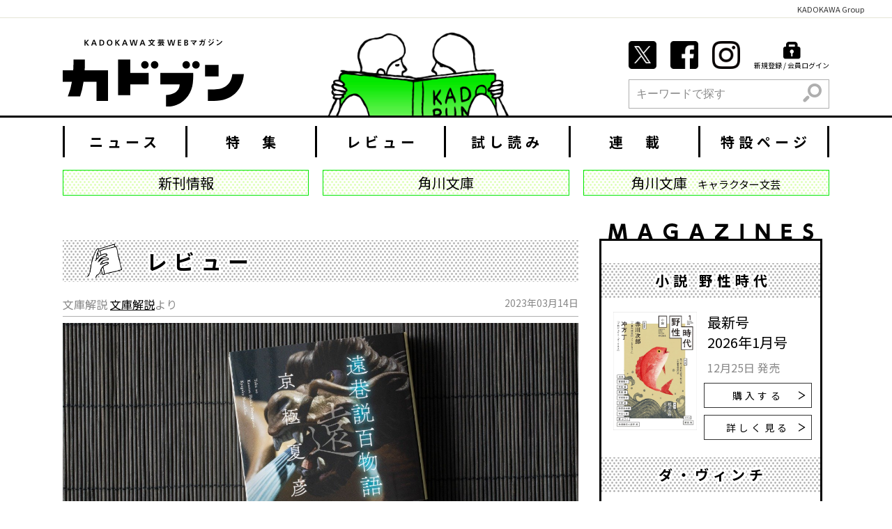

--- FILE ---
content_type: text/html; charset=UTF-8
request_url: https://kadobun.jp/reviews/bunko/entry-47889.html
body_size: 21676
content:
<!DOCTYPE html>
<html lang="ja">
<head>
	
    
    <meta charset="UTF-8">


<link rel="canonical" href="https://kadobun.jp/reviews/bunko/entry-47889.html">



<title>江戸末期の遠野で、化け物退治が開幕！――『遠巷説百物語』京極夏彦　文庫巻末解説【解説：澤田瞳子】 | カドブン</title>
<meta property="og:title" content="江戸末期の遠野で、化け物退治が開幕！――『遠巷説百物語』京極夏彦　文庫巻末解説【解説：澤田瞳子】 | カドブン">


<meta http-equiv="X-UA-Compatible" content="IE=edge">
<meta name="viewport" content="width=device-width, initial-scale=1.0, viewport-fit=cover">


<meta property="og:url" content="https://kadobun.jp/reviews/bunko/entry-47889.html">
<meta property="og:site_name" content="カドブン">
<meta property="og:type" content="article">


<meta property="og:description" content="文庫巻末に収録されている「解説」を特別公開！本選びにお役立てください。江戸末期の遠野で、化け物退治が開幕！　第56回吉川英治文学賞受賞作『遠巷説百物語』京極夏彦　文庫巻末解説【解説：澤田瞳子】">

<meta property="og:image" content="https://kadobun.jp/media/001/202303/13c7e68c7594620782617454766f6f28.jpg">
<meta property="og:image:secure_url" content="https://kadobun.jp/media/001/202303/13c7e68c7594620782617454766f6f28.jpg" />

<meta property="og:image:width" content="1400" />
<meta property="og:image:height" content="786" />
<meta name="description" content="文庫巻末に収録されている「解説」を特別公開！本選びにお役立てください。江戸末期の遠野で、化け物退治が開幕！　第56回吉川英治文学賞受賞作『遠巷説百物語』京極夏彦　文庫巻末解説【解説：澤田瞳子】">
<meta name="keywords" content="カドブン,角文,KADOKAWA,角川,角川書店,角川文庫,文芸,文芸情報,新刊,レビュー,ニュース,インタビュー">


<meta name="twitter:title" content="江戸末期の遠野で、化け物退治が開幕！――『遠巷説百物語』京極夏彦　文庫巻末解説【解説：澤田瞳子】 | 文庫解説 | 「レビュー」一覧 | カドブン">



<meta name="twitter:card" content="summary_large_image">


<meta name="twitter:image" content="https://kadobun.jp/media/001/202303/13c7e68c7594620782617454766f6f28.jpg?v=20230309130152">



<meta name="twitter:domain" content="kadobun.jp">




<meta name="twitter:creator" content="@Kadobunofficial">








<meta name="format-detection" content="telephone=no">
<link rel="apple-touch-icon" sizes="144x144" href="/apple-touch-icon.png">
<link rel="icon" type="image/vnd.microsoft.icon" href="/favicon.ico">


    
	

	
	<link rel="alternate" type="application/rss+xml" title="RSS 2.0" href="https://kadobun.jp/rss2.xml">
<link rel="stylesheet" href="/themes/system/css/acms-admin.min.css?date=20250526125413">
<link rel="stylesheet" href="/themes/system/css/acms.min.css?date=20250206155624">
<link href="https://fonts.googleapis.com/css?family=Noto+Sans+JP:400,500,700&display=swap" rel="stylesheet">
<link rel="stylesheet" href="/themes/kadobun/dest/bundle.min.css?date=20250206155624">
<link rel="stylesheet" href="/themes/kadobun/dest2/overwrite.css?date=20250206155624">
<style>
    .acms-admin-form select,
	.acms-admin-form .acms-form-select {
		-webkit-appearance: none;
	}
	.lite-editor-toolbox-custom {
		margin-top: 10px;
	}
	.lite-editor-toolbox-custom .lite-editor-btn-group-wrap {
		padding: 0;
	}
</style>

	

	
	
<script>
  dataLayer = [{
    'postdate': '2023-03-14'
  }];
</script>







<!-- Google Tag Manager -->
<script>(function(w,d,s,l,i){w[l]=w[l]||[];w[l].push({'gtm.start':
new Date().getTime(),event:'gtm.js'});var f=d.getElementsByTagName(s)[0],
j=d.createElement(s),dl=l!='dataLayer'?'&l='+l:'';j.async=true;j.src=
'https://www.googletagmanager.com/gtm.js?id='+i+dl;f.parentNode.insertBefore(j,f);
})(window,document,'script','dataLayer','GTM-MG7MWF3');</script>
<!-- End Google Tag Manager -->
<meta name="robots" content="max-image-preview:large" />


<!--[if lte IE 9]><script src="/js/html5shiv.min.js"></script><script src="/js/respond.min.js"></script><![endif]-->
<script src="/js/library/jquery/jquery-3.6.1.min.js" charset="UTF-8"></script>

<script type="text/javascript" src="/acms.js?uaGroup=PC&amp;domains=kadobun.jp&amp;jsDir=js/&amp;themesDir=/themes/&amp;bid=1&amp;cid=504&amp;eid=47889&amp;jQuery=3.6.1&amp;jQueryMigrate=migrate-3.0.1&amp;mediaClientResize=off&amp;fulltimeSSL=1&amp;v=0af5dbcad349ea63b3b3ca79c9e7ffab&amp;dbCharset=utf8mb4&amp;umfs=50M&amp;pms=60M&amp;mfu=20&amp;lgImg=width:1400&amp;jpegQuality=85&amp;mediaLibrary=on&amp;edition=professional&amp;urlPreviewExpire=720&amp;timemachinePreviewDefaultDevice=PC&amp;ccd=reviews/bunko&amp;ecd=entry-47889.html&amp;scriptRoot=/" charset="UTF-8" id="acms-js"></script>
<script src="/themes/kadobun/dest2/vendor.js?date=20250206155624" async></script>
<script src="/themes/kadobun/dest2/bundle.js?date=20250206155624" async></script>



<script>
  $(function() {
    $('a[target="_blank"]').attr('rel', 'noopener noreferrer');
  });
</script>

	
<meta name="csrf-token" content="1c9e3406481d502732cb8079c7141193b58381a634bb25cebf57d36a9488c888"><script type="text/javascript" src="/js/dest/vendor.js?date=20250327201803" charset="UTF-8" async defer></script>
<script type="text/javascript" src="/js/dest/index.js?date=20250526125413" charset="UTF-8" async defer></script>
<meta name="generator" content="a-blog cms for professional" />
</head>
<body>


<!-- Google Tag Manager (noscript) -->
<noscript><iframe src="https://www.googletagmanager.com/ns.html?id=GTM-MG7MWF3"
height="0" width="0" style="display:none;visibility:hidden"></iframe></noscript>
<!-- End Google Tag Manager (noscript) -->

<!-- facebook -->
<div id="fb-root"></div>
<script>(function(d, s, id) {
  var js, fjs = d.getElementsByTagName(s)[0];
  if (d.getElementById(id)) return;
  js = d.createElement(s); js.id = id;
  js.async=true;
  js.crossorigin = "anonymous";
  js.src = "//connect.facebook.net/ja_JP/sdk.js#xfbml=1&version=v3.3&appId=1599588107018724&autoLogAppEvents=1";
  fjs.parentNode.insertBefore(js, fjs);
}(document, 'script', 'facebook-jssdk'));</script>

<!-- twitter -->
<script>!function(d,s,id){var js,fjs=d.getElementsByTagName(s)[0];if(!d.getElementById(id)){js=d.createElement(s);js.id=id;js.async=true;js.src="//platform.twitter.com/widgets.js";fjs.parentNode.insertBefore(js,fjs);}}(document,"script","twitter-wjs");</script>

<!-- gplus -->
<script src="https://apis.google.com/js/platform.js" async defer></script>




<!-- ヘッダー -->

<style>
  .kg_header {
    color: #333;
    width: 100%;
    background-color: #fff;
    border-bottom: 1px solid rgb(229,228,214);
    font-size:11px;
    line-height: 1em;
    padding: 8px 40px 6px;
    text-align: center;
    box-sizing: border-box;
    position: absolute;
    top: 0;
    left: 0;
    font-family: Yu Gothic, YuGothic, ヒラギノ角ゴ pron", "Hiragino Kaku Gothic Pron", "Noto Sans JP", "メイリオ", Meiryo, sans-serif;
  }
    @media (min-width: 768px) {
      .kg_header {
        position: relative;
        text-align: right;

      }

    }
  
</style>


<header class="p-header js-header-height-sp">
  <div class="kg_header">KADOKAWA Group</div>
  <div class="p-header__inner acms-container">
    <div class="acms-hide-md acms-hide-lg acms-hide-xl js-login" style="display: none;">
      <form action="" name="formLogout" method="post" class="acms-admin-inline-btn" aria-label="ログアウト">
        <button type="submit" name="ACMS_POST_Logout" class="p-header-btn">
          <span class="icon icon-lock-key"></span><span>ログアウト</span>
        </button>
      <input type="hidden" name="formUniqueToken" value="230695ee52f6e8d16bd6169d11d8a2221b7c5d71c7b4d07caa3a3dc9704a2dde">
<input type="hidden" name="formToken" value="1c9e3406481d502732cb8079c7141193b58381a634bb25cebf57d36a9488c888">
</form>
    </div>
    <div class="acms-hide-md acms-hide-lg acms-hide-xl js-logout" style="display: none;">
      <a href="https://kadobun.jp/login/" class="p-header-btn" aria-label="ログイン">
        <span class="icon icon-lock-key"></span>
        <span>ログイン</span>
      </a>
    </div>
    <div class="p-header__logo-wrap">
      <a href="https://kadobun.jp/">
        <div class="p-header__logo">
            <img src="/themes/kadobun/images/global/logo.svg" alt="カドブン" class="-main acms-hide acms-block-md acms-block-lg acms-block-xl">
            <img src="/themes/kadobun/images/global/logo-sp.svg" alt="カドブン" class="-main acms-hide-md acms-hide-lg acms-hide-xl">
        </div>
      </a>
      
      <img src="/media/001/201907/ea613ef4e061293ccb422ff0762650fd.png?v=20190723160532" alt="" aria-hidden="true" class="p-header__img acms-hide acms-hide-md acms-block-lg acms-block-xl">
      
    </div>
    <a href="#offcanvas" class="p-header-nav__menu-btn js-menu-btn acms-hide-md acms-hide-lg acms-hide-xl -sp" aria-label="メニュー">
      <div class="p-header-nav__menu-inner">
        <span class="p-header-nav__menu-btn-bar js-menu"></span>
        <span lang="en">menu</span>
      </div>
    </a>

    <div class="p-header__contents acms-hide acms-block-md acms-block-lg acms-block-xl">
      <ul class="p-header__nav">
        
        
        <li class="p-header__nav-item"><a href="https://twitter.com/Kadobunofficial" class="p-header__nav-link">
          <img src="/themes/kadobun/images/common/icon-twitter.png" alt="公式Twitter" class="acms-img-responsive" width="40" height="40">
        </a></li>
        

        
        <li class="p-header__nav-item"><a href="https://www.facebook.com/KADOKAWAbungei" class="p-header__nav-link">
          <img src="/themes/kadobun/images/common/icon-facebook.png" alt="公式Facebook" class="acms-img-responsive" width="40" height="40">
        </a></li>
        

        
        <li class="p-header__nav-item"><a href="https://www.instagram.com/kadobun_official/" class="p-header__nav-link">
          <img src="/themes/kadobun/images/common/icon-instagram.png" alt="公式Instagram" class="acms-img-responsive" width="40" height="40">
        </a></li>
        
        


        <li class="js-login p-header__nav-item" style="display: none;">
          <a href="https://kadobun.jp/mypage/" class="p-header__nav-link -border"><span class="icon icon-smile"></span><span class="nav_item_text">登録内容の変更</span></a>
        </li>
        <li class="js-login p-header__nav-item" id="submit_logout" style="display: none;">
          <form action="" name="formLogout" method="post" class="acms-admin-inline-btn">
            <button type="submit" name="ACMS_POST_Logout" class="p-header__nav-link -border"><span class="icon icon-lock-key"></span><span class="nav_item_text">ログアウト</span></button>
          <input type="hidden" name="formUniqueToken" value="230695ee52f6e8d16bd6169d11d8a2221b7c5d71c7b4d07caa3a3dc9704a2dde">
<input type="hidden" name="formToken" value="1c9e3406481d502732cb8079c7141193b58381a634bb25cebf57d36a9488c888">
</form>
        </li>
        <li class="js-logout p-header__nav-item" style="display: none;">
          <a href="https://kadobun.jp/login/" class="p-header__nav-link -border"><span class="icon icon-lock-key"></span><span class="nav_item_text">新規登録 / 会員ログイン</span></a>
        </li>

      </ul>
      <div>
  <form action="/search.html" method="post" name="searchForm" class="c-search__form acms_no_rewrite" role="search" aria-label="検索フォーム">
    <div class="c-search__action">
      <input type="search" id="searchForm" name="keyword" value="" size="auto" class="c-search__input" placeholder="キーワードで探す">
      <input type="hidden" name="query" value="keyword">
      <input type="hidden" name="tpl" value="/search.html">
      <span class="c-search__side-btn"><button type="submit" name="ACMS_POST_2GET" class="c-search__btn"><span class="icon icon-search" aria-hidden="true"></span><span class="sr-only">検索</span></button></span>
    </div>
  <input type="hidden" name="formUniqueToken" value="230695ee52f6e8d16bd6169d11d8a2221b7c5d71c7b4d07caa3a3dc9704a2dde">
<input type="hidden" name="formToken" value="1c9e3406481d502732cb8079c7141193b58381a634bb25cebf57d36a9488c888">
</form>
</div>

    </div>
  </div>
</header>


<!-- PC時の上部固定ヘッダー -->
<header class="p-header-fixed js-header acms-hide acms-block-md acms-block-lg acms-block-xl js-header-height-pc">
  <div class="p-header-fixed__inner">
    <div>
      <form action="" name="formLogout" method="post" class="acms-admin-inline-btn js-login" aria-label="ログイン" style="display: none;">
        <button type="submit" name="ACMS_POST_Logout" class="p-header-btn">
          <span class="icon icon-lock-key"></span><span>ログアウト</span>
        </button>
      <input type="hidden" name="formUniqueToken" value="230695ee52f6e8d16bd6169d11d8a2221b7c5d71c7b4d07caa3a3dc9704a2dde">
<input type="hidden" name="formToken" value="1c9e3406481d502732cb8079c7141193b58381a634bb25cebf57d36a9488c888">
</form>
      <div class="js-logout" style="display: none;">
        <a href="https://kadobun.jp/login/" class="p-header-btn" aria-label="ログイン">
          <span class="icon icon-lock-key"></span>
          <span>ログイン</span>
        </a>
      </div>
      <div class="p-header-fixed__logo-wrap">
        <a href="https://kadobun.jp/">
          <div class="p-header-fixed__logo">
              <img src="/themes/kadobun/images/global/logo-fixed.svg" alt="カドブン" class="-main">
          </div>
        </a>
      </div>
    </div>
    <div class="p-header-fixed__body">
      <div>
  <form action="/search.html" method="post" name="searchForm" class="c-search__form acms_no_rewrite" role="search" aria-label="検索フォーム">
    <div class="c-search__action">
      <input type="search" id="searchForm" name="keyword" value="" size="auto" class="c-search__input" placeholder="キーワードで探す">
      <input type="hidden" name="query" value="keyword">
      <input type="hidden" name="tpl" value="/search.html">
      <span class="c-search__side-btn"><button type="submit" name="ACMS_POST_2GET" class="c-search__btn"><span class="icon icon-search" aria-hidden="true"></span><span class="sr-only">検索</span></button></span>
    </div>
  <input type="hidden" name="formUniqueToken" value="230695ee52f6e8d16bd6169d11d8a2221b7c5d71c7b4d07caa3a3dc9704a2dde">
<input type="hidden" name="formToken" value="1c9e3406481d502732cb8079c7141193b58381a634bb25cebf57d36a9488c888">
</form>
</div>

      <a href="#offcanvas" class="p-header-nav__menu-btn js-menu-btn" aria-label="メニュー">
        <div class="p-header-nav__menu-inner">
          <span class="p-header-nav__menu-btn-bar js-menu"></span>
          <span lang="en">menu</span>
        </div>
      </a>
    </div>
  </div>
</header>


<div class="p-offcanvas js-contents">
  <div class="acms-container">
    <div class="acms-grid-r">
      <div class="acms-col-12 acms-col-md-8">
        <div class="p-offcanvas-links">
  <ul class="p-offcanvas-list">
    <li class="js-login p-offcanvas-list__item" style="display: none;">
      <a href="https://kadobun.jp/mypage/" class="p-offcanvas-list__link"><span class="icon icon-smile"></span><span>登録内容の変更</span></a>
    </li>
    <li class="js-login p-offcanvas-list__item" id="submit_logout" style="display: none;">
      <form action="" name="formLogout" method="post" class="acms-admin-inline-btn">
        <button type="submit" name="ACMS_POST_Logout" class="p-offcanvas-list__link"><span class="icon icon-lock-key"></span><span>ログアウト</span></button>
      <input type="hidden" name="formUniqueToken" value="230695ee52f6e8d16bd6169d11d8a2221b7c5d71c7b4d07caa3a3dc9704a2dde">
<input type="hidden" name="formToken" value="1c9e3406481d502732cb8079c7141193b58381a634bb25cebf57d36a9488c888">
</form>
    </li>
    <li class="js-logout p-offcanvas-list__item" style="display: none;">
      <a href="https://kadobun.jp/login/" class="p-offcanvas-list__link"><span class="icon icon-lock-key"></span><span>ログイン / 会員登録</span></a>
    </li>
  </ul>
  
  <div class="p-offcanvas-sns acms-hide acms-block-md acms-block-lg acms-block-xl">
    <ul class="p-offcanvas-sns__list p-header__nav">
        
        
        <li class="p-header__nav-item"><a href="https://twitter.com/Kadobunofficial" class="p-header__nav-link">
          <img src="/themes/kadobun/images/common/icon-twitter.png" alt="公式Twitter" class="acms-img-responsive" width="40" height="40" style="width: 100%">
        </a></li>
        

        
        <li class="p-header__nav-item"><a href="https://www.facebook.com/KADOKAWAbungei" class="p-header__nav-link">
          <img src="/themes/kadobun/images/common/icon-facebook.png" alt="公式Facebook" class="acms-img-responsive" width="40" height="40" style="width: 100%">
        </a></li>
        

        
        <li class="p-header__nav-item" style="padding-right: 0;"><a href="https://www.instagram.com/kadobun_official/" class="p-header__nav-link">
          <img src="/themes/kadobun/images/common/icon-instagram.png" alt="公式Instagram" class="acms-img-responsive" width="40" height="40" style="width: 100%;">
        </a></li>
        
        
    </ul>
  </div>
  
</div>

<div class="p-offcanvas-genre">
  <p class="p-offcanvas-genre__heading acms-hide acms-block-md acms-block-lg acms-block-xl">本のジャンルから探す</p>
  <p class="p-offcanvas-genre__heading fade-head js-genre-click acms-hide-md acms-hide-lg acms-hide-xl">本のジャンルから探す<span class="p-offcanvas-genre__icon icon icon-arrow-right acms-hide-md acms-hide-lg acms-hide-xl" aria-hidden="true"></span></p>
  
  <div class="p-offcanvas-genre__body fade-body">
    

    <ul class="p-offcanvas-genre-list">
      
      
      <li class="p-offcanvas-genre-list__item">
        <a href="https://kadobun.jp/genre/mystery/" class="p-offcanvas-genre-list__link">ミステリ</a></li>
      <li class="p-offcanvas-genre-list__item">
        <a href="https://kadobun.jp/genre/horror/" class="p-offcanvas-genre-list__link">ホラー</a></li>
      <li class="p-offcanvas-genre-list__item">
        <a href="https://kadobun.jp/genre/fantasy/" class="p-offcanvas-genre-list__link">ＳＦ・ファンタジー</a></li>
      <li class="p-offcanvas-genre-list__item">
        <a href="https://kadobun.jp/genre/history/" class="p-offcanvas-genre-list__link">歴史・時代小説</a></li>
      <li class="p-offcanvas-genre-list__item">
        <a href="https://kadobun.jp/genre/economic/" class="p-offcanvas-genre-list__link">経済小説</a></li>
      <li class="p-offcanvas-genre-list__item">
        <a href="https://kadobun.jp/genre/youth/" class="p-offcanvas-genre-list__link">青春</a></li>
      <li class="p-offcanvas-genre-list__item">
        <a href="https://kadobun.jp/genre/love/" class="p-offcanvas-genre-list__link">恋愛</a></li>
      <li class="p-offcanvas-genre-list__item">
        <a href="https://kadobun.jp/genre/character/" class="p-offcanvas-genre-list__link">キャラクター文芸</a></li>
      <li class="p-offcanvas-genre-list__item">
        <a href="https://kadobun.jp/genre/literary/" class="p-offcanvas-genre-list__link">文芸作品</a></li>
      <li class="p-offcanvas-genre-list__item">
        <a href="https://kadobun.jp/genre/essays/" class="p-offcanvas-genre-list__link">エッセイ・雑学</a></li>
      <li class="p-offcanvas-genre-list__item">
        <a href="https://kadobun.jp/genre/picture-book/" class="p-offcanvas-genre-list__link">絵本・児童書</a></li>
      <li class="p-offcanvas-genre-list__item">
        <a href="https://kadobun.jp/genre/academic/" class="p-offcanvas-genre-list__link">学術・教養系</a></li>
      <li class="p-offcanvas-genre-list__item">
        <a href="https://kadobun.jp/genre/nonfiction/" class="p-offcanvas-genre-list__link">ノンフィクション系</a></li>
      <li class="p-offcanvas-genre-list__item">
        <a href="https://kadobun.jp/genre/business/" class="p-offcanvas-genre-list__link">ビジネス系</a></li>
      <li class="p-offcanvas-genre-list__item">
        <a href="https://kadobun.jp/genre/kwai-yoo/" class="p-offcanvas-genre-list__link">怪と幽</a></li>
      <li class="p-offcanvas-genre-list__item">
        <a href="https://kadobun.jp/genre/da_vinci/" class="p-offcanvas-genre-list__link">ダ・ヴィンチ</a></li>
      <li class="p-offcanvas-genre-list__item">
        <a href="https://kadobun.jp/genre/comic-essay/" class="p-offcanvas-genre-list__link">コミックエッセイ</a></li>
      <li class="p-offcanvas-genre-list__item">
        <a href="https://kadobun.jp/genre/other/" class="p-offcanvas-genre-list__link">その他</a></li>
      
    </ul>
  </div>
  
</div>




      </div>
      <div class="acms-col-12 acms-col-md-4">
        
<nav>
  

  
  <ul class="p-offcanvas-nav">
  <li   class="c_1" >
    <a href="https://kadobun.jp/news/"   target="">
            ニュース
            </a>
    
  
  
  
  
    
            
            
    </li>
  
  
  
  <li   class="c_1" >
    <a href="https://kadobun.jp/feature/"   target="">
            特集
            </a>
    
  
  
  <ul class="p-offcanvas-nav">
  
    
            
            
    
  
  
  
  <li   class="c_2" >
    <a href="https://kadobun.jp/feature/interview/"   target="">
            インタビュー
            </a>
    
  
  
  
  
    
            
            
    </li>
  
  
  
  <li   class="c_2" >
    <a href="https://kadobun.jp/feature/talks/"   target="">
            対談
            </a>
    
  
  
  
  
    
            
            
    </li>
  
  
  
  <li   class="c_2" >
    <a href="https://kadobun.jp/feature/readings/"   target="">
            読み物
            </a>
    
  
  
  
  
    
            
            
    </li>
  
  
  
  <li   class="c_2" >
    <a href="https://kadobun.jp/feature/book_concierge/"   target="">
            ブックコンシェルジュ
            </a>
    
  
  
  
  
    
            
            
    </li>
  
  
  
  
    
            
            
    
  </ul>
  
  
  
    
            
            
    </li>
  
  
  
  <li   class="c_1" >
    <a href="https://kadobun.jp/reviews/"   target="">
            レビュー
            </a>
    
  
  
  <ul class="p-offcanvas-nav">
  
    
            
            
    
  
  
  
  <li   class="c_2" >
    <a href="https://kadobun.jp/reviews/bunko/"   target="">
            文庫解説
            </a>
    
  
  
  
  
    
            
            
    </li>
  
  
  
  
    
            
            
    
  </ul>
  
  
  
    
            
            
    </li>
  
  
  
  <li   class="c_1" >
    <a href="https://kadobun.jp/trial/"   target="">
            試し読み
            </a>
    
  
  
  
  
    
            
            
    </li>
  
  
  
  <li   class="c_1" >
    <a href="https://kadobun.jp/serialstory/"   target="">
            連載
            </a>
    
  
  
  
  
    
            
            
    </li>
  
  
  
  <li   class="c_1" >
    <a href="https://kadobun.jp/ranking/"   target="">
            ランキング
            </a>
    
  
  
  <ul class="p-offcanvas-nav">
  
    
            
            
    
  
  
  
  <li   class="c_2" >
    <a href="https://kadobun.jp/ranking/ranking.html"   target="">
            書籍週間ランキング
            </a>
    
  
  
  
  
    
            
            
    </li>
  
  
  
  <li   class="c_2" >
    <a href="https://kadobun.jp/ranking/accessranking.html"   target="">
            アクセスランキング
            </a>
    
  
  
  
  
    
            
            
    </li>
  
  
  
  <li   class="c_2" >
    <a href="https://kadobun.jp/ranking/reviewranking.html"   target="">
            レビューランキング
            </a>
    
  
  
  
  
    
            
            
    </li>
  
  
  
  
    
            
            
    
  </ul>
  
  
  
    
            
            
    </li>
  
  
  
  <li   class="c_1" >
    <a href="https://kadobun.jp/special/"   target="">
            特設ページ
            </a>
    
  
  
  
  
    
            
            
    </li>
  
  
  
  
    
            
            
    
  </ul>
  
</nav>


        
<div class="acms-container sub_navi">
  

  
  
  <ul class="c-tag-box">
    
    
    <li   class="c-tag-box__item">
      
      <a href="https://kadobun.jp/product/"   target="" class="c-tag-box__link">
        
        
        <p>新刊情報</p>
        
      </a>
      
    
  
  
    
      
        
        
      
    </li>
    
  
  
    
    <li   class="c-tag-box__item">
      
      <a href="https://kadobun.jp/kadokawa-bunko/"   target="" class="c-tag-box__link">
        
        
        <p>角川文庫</p>
        
      </a>
      
    
  
  
    
      
        
        
      
    </li>
    
  
  
    
    <li   class="c-tag-box__item">
      
      <a href="https://kadobun.jp/character-novels"   target="" class="c-tag-box__link">
        
        
        <p>角川文庫<span>キャラクター文芸</span></p>
        
      </a>
      
    
  
  
    
      
        
        
      
    </li>
    
  
  
    
      
        
        
      
    
  </ul>
  
</div>



<style>
  .sub_navi {
    display: none;
  }

  @media (min-width: 768px) {
    .sub_navi {
      display: block;
    }
  }
</style>


        <div class="acms-hide-md acms-hide-lg acms-hide-xl">
          
          <div class="p-offcanvas-sns">
            <ul class="p-offcanvas-sns__list">

              
              
              <li class="p-offcanvas-sns__list-item p-header__nav-item"><a href="https://twitter.com/Kadobunofficial"
                  class="p-header__nav-link">
                  <img src="/themes/kadobun/images/common/icon-twitter.png" alt="公式Twitter" class="acms-img-responsive" width="40"
                    height="40">
                </a></li>
              

              
              <li class="p-offcanvas-sns__list-item p-header__nav-item"><a
                  href="https://www.facebook.com/KADOKAWAbungei" class="p-header__nav-link">
                  <img src="/themes/kadobun/images/common/icon-facebook.png" alt="公式Facebook" class="acms-img-responsive" width="40"
                    height="40">
                </a></li>
              

              
              <li class="p-offcanvas-sns__list-item p-header__nav-item"><a
                  href="https://www.instagram.com/kadobun_official/" class="p-header__nav-link">
                  <img src="/themes/kadobun/images/common/icon-instagram.png" alt="公式Instagram" class="acms-img-responsive" width="40"
                    height="40">
                </a></li>
              
              

            </ul>
          </div>
          

          <div>
  <form action="/search.html" method="post" name="searchForm" class="c-search__form acms_no_rewrite" role="search" aria-label="検索フォーム">
    <div class="c-search__action">
      <input type="search" id="searchForm" name="keyword" value="" size="auto" class="c-search__input" placeholder="キーワードで探す">
      <input type="hidden" name="query" value="keyword">
      <input type="hidden" name="tpl" value="/search.html">
      <span class="c-search__side-btn"><button type="submit" name="ACMS_POST_2GET" class="c-search__btn"><span class="icon icon-search" aria-hidden="true"></span><span class="sr-only">検索</span></button></span>
    </div>
  <input type="hidden" name="formUniqueToken" value="230695ee52f6e8d16bd6169d11d8a2221b7c5d71c7b4d07caa3a3dc9704a2dde">
<input type="hidden" name="formToken" value="1c9e3406481d502732cb8079c7141193b58381a634bb25cebf57d36a9488c888">
</form>
</div>

        </div>
      </div>
    </div>
  </div>
</div>





<main class="l-main">

  

  
  <!-- ナビゲーション -->
  
<nav class="acms-hide acms-block-md acms-block-lg acms-block-xl">
  

  <div class="acms-container">
  
  <ul class="c-navbar">
  <li   class="c_1" >
    <a href="https://kadobun.jp/news/"   target="">
            ニュース
            </a>
    
  
  
  
  
    
            
            
    </li>
  
  
  
  <li   class="c_1" >
    <a href="https://kadobun.jp/feature/"   target="">
            特　集
            </a>
    
  
  
  
  
    
            
            
    </li>
  
  
  
  <li   class="c_1" >
    <a href="https://kadobun.jp/reviews/"   target="">
            レビュー
            </a>
    
  
  
  
  
    
            
            
    </li>
  
  
  
  <li   class="c_1" >
    <a href="https://kadobun.jp/trial/"   target="">
            試し読み
            </a>
    
  
  
  
  
    
            
            
    </li>
  
  
  
  <li   class="c_1" >
    <a href="https://kadobun.jp/serialstory/"   target="">
            連　載
            </a>
    
  
  
  
  
    
            
            
    </li>
  
  
  
  <li   class="c_1" >
    <a href="https://kadobun.jp/special/"   target="">
            特設ページ
            </a>
    
  
  
  
  
    
            
            
    </li>
  
  
  
  
    
            
            
    
  </ul>
  
  </div>
</nav>



  
<div class="acms-container sub_navi">
  

  
  
  <ul class="c-tag-box">
    
    
    <li   class="c-tag-box__item">
      
      <a href="https://kadobun.jp/product/"   target="" class="c-tag-box__link">
        
        
        <p>新刊情報</p>
        
      </a>
      
    
  
  
    
      
        
        
      
    </li>
    
  
  
    
    <li   class="c-tag-box__item">
      
      <a href="https://kadobun.jp/kadokawa-bunko/"   target="" class="c-tag-box__link">
        
        
        <p>角川文庫</p>
        
      </a>
      
    
  
  
    
      
        
        
      
    </li>
    
  
  
    
    <li   class="c-tag-box__item">
      
      <a href="https://kadobun.jp/character-novels"   target="" class="c-tag-box__link">
        
        
        <p>角川文庫<span>キャラクター文芸</span></p>
        
      </a>
      
    
  
  
    
      
        
        
      
    </li>
    
  
  
    
      
        
        
      
    
  </ul>
  
</div>



<style>
  .sub_navi {
    display: none;
  }

  @media (min-width: 768px) {
    .sub_navi {
      display: block;
    }
  }
</style>

  <!-- !BEGIN_MODULE Category_List id="category_list_genre" -->
  <!-- <div class="acms-container acms-hide acms-block-md acms-block-lg acms-block-xl"> -->
    <!-- @!include("/admin/module/setting.html") -->
    <!-- <ul class="c-tag-box"> -->
      <!-- BEGIN category:loop --><!-- BEGIN ul#front -->
      <!-- END ul#front --><!-- BEGIN li#front -->
      <!-- <li class="c-tag-box__item"> -->
      <!-- END li#front --><!-- BEGIN category:veil -->
        <!-- <a href="{url}" class="c-tag-box__link">{name}</a> -->
      <!-- END category:veil --><!-- BEGIN li#rear -->
      <!-- </li> -->
      <!-- END li#rear --><!-- BEGIN ul#rear -->
      <!-- END ul#rear --><!-- END category:loop -->
    <!-- </ul> -->
  <!-- </div> -->
  <!-- !END_MODULE Category_List -->
  

  
  

  <div class="acms-container main_body">
    <div class="acms-grid">
      <div class="acms-col-md-9">
        
        <!-- アクションボックス -->
        

        
  
  
        

        

  

<h1 class="c-heading-title  -reviews -entry">
	
	レビュー
	
</h1>




  <!-- 検索結果 -->
  


  <!-- タグフィルター -->
  


  <!-- エントリーボディ -->
  






<article class="p-entry">
  
	<div class="p-entry-header_outer">
    <header class="p-entry-header">
      <div class="p-entry-header_top">
        
        <p class="p-entry-info">
  <span class="p-entry-info__category">文庫解説</span>
	
	<a href="https://www.kadokawa.co.jp/product/322207000254/" class="p-entry-info__link"> 文庫解説</a>より
	
</p>

        
          
          <time datetime="2023-03-14">2023年03月14日</time>
          
      </div>

      
      <img src="/media/001/202303/13c7e68c7594620782617454766f6f28.jpg?v=20230309130152" alt="" class="acms-img-responsive">
      
      
      <h1 class="p-entry-title"><a href="https://kadobun.jp/reviews/bunko/entry-47889.html">江戸末期の遠野で、化け物退治が開幕！――『遠巷説百物語』京極夏彦　文庫巻末解説【解説：澤田瞳子】</a></h1>
      
      
    </header>

    
    
    <div>
      <div class="p-reviews-user">
        <a href="https://kadobun.jp/reviewers/uid/3454/" class="p-reviews-user__link">
          
          <div class="p-reviews-user__img-wrap">
            <img src="/themes/kadobun/images/placeholder/noimage_reviewer.png" alt="澤田 瞳子" width="40" class="p-reviews-user__img" />
          </div>
          

          
          <p class="p-reviews-user__name">澤田 瞳子<br><span>小説家</span></p>
          
        </a>
      </div>
    </div>
    

    

    
    <ul class="c-tag">
      
      <li class="c-tag__item"><a href="https://kadobun.jp/genre/literary/" class="c-label-primary -light">文芸作品</a></li>
      
    </ul>
    
  </div>
  

  

	<div class="p-entry-column acms-entry">
    <div class="acms-grid">
      




<div class="old-main-contens">
	
</div>





<!-- テキスト -->

<h2 >江戸末期の遠野で、化け物退治が開幕！第56回吉川英治文学賞受賞作<br />
『遠巷説百物語』京極夏彦</h2>













































<!-- テキスト -->

<p>角川文庫の巻末に収録されている「解説」を特別公開！<br />
本選びにお役立てください。</p>













































<!-- テキスト -->

<h3 class="noborder" >『<a href="https://www.kadokawa.co.jp/product/322207000254/">遠巷説百物語</a>』著者：京極夏彦</h3>












































<hr class="clearHidden">



















<!-- media -->
<div class="js_notStyle column-media-center js_notStyle acms-col-sm-6">
	
	<a href="https://www.amazon.co.jp/dp/404113109X?tag=kadobunweb-22">
		<img class="columnImage" src="https://kadobun.jp/media/001/202303/mode3_w371-af33b29c130295383d4a1af9085816f5.jpg?v=20230309125915" alt="『遠巷説百物語』" width="371">
	</a>

	
</div>
























<hr class="clearHidden">

<!-- テキスト -->

<h2 >『遠巷説百物語』文庫巻末解説<br />
</h2>













































<!-- テキスト -->

<p><b>解説<br />
<ruby><rb>澤</rb><rt>さわ</rt></ruby><ruby><rb>田</rb><rt>だ</rt></ruby>　<ruby><rb>瞳</rb><rt>とう</rt></ruby><ruby><rb>子</rb><rt>こ</rt></ruby></b></p>













































<!-- テキスト -->

<p>　妖怪を巡る文学史を記そうとすれば、誰もが一九九四年九月に大きな画期を置くはずだ。そう、京極夏彦氏のデビュー作、『<ruby><rb>姑</rb><rt>う</rt></ruby><ruby><rb>獲</rb><rt>ぶ</rt></ruby><ruby><rb>鳥</rb><rt>め</rt></ruby>の夏』が刊行されたあの瞬間である。<br />
　当時、わたしは高校二年生。刊行直後の同作をたまたま書店で手に取り、翌々日にはクラスメイトたちに「この本、面白いよ！」と布教して回った記憶がある。その後、ほぼ四か月おきに立て続けに刊行された新刊の分厚さには喜ぶと共に激しくおののいたが、第三作『狂骨の夢』にはこんな帯がかけられていた。</p>













































<!-- テキスト -->

<div class="entry-container"><blockquote>──水木しげる氏絶賛　全日本妖怪ファン必読の書である。</blockquote></div>













































<!-- テキスト -->

<p>　もちろん京極氏以前にも、妖怪を小説に描いた作家は、泉鏡花や岡本綺堂を筆頭に幾人もいた。民俗学者・宮田登や小松和彦の研究、昭和の妖怪ブームの先駆けとなった水木しげるの活躍など、我々が妖怪に親しむきっかけは数多あった。<br />
　加えて、一九九〇年代はバブル崩壊に伴う景気悪化を背景としながら、湾岸戦争やソ連崩壊、はたまた雲仙普賢岳噴火や阪神・淡路大震災といった様々な世情不安が絶えぬ時代であった。いよいよ迫る世紀末を前にオカルトブームが各ジャンルで再燃し、角川ホラー文庫および日本ホラー小説大賞が創設されるなど、文学の世界においても幽霊や妖怪の活躍は著しかった。<br />
　そのただなかにあって、なぜ京極夏彦の作品群が熱狂的に支持され、約三十年を経た今日も確固たる「妖怪小説」の代表の座を占め続けているのか。詳しい分析は本稿の意図するところではないが、その最大の理由としては氏の諸作が既存の妖怪小説とは異なり、妖怪を描きながらも実在としての妖怪を登場させぬ点にあるだろう。<br />
　本作『遠巷説百物語』および「<a href="https://www.kadokawa.co.jp/product/200301000369/">巷説百物語</a>」シリーズでも、それは同様。確かに妖怪を巡る言説は語られ、我々読者はさも彼らが実在しているかのように幻惑される。だがそれは妖怪にいて欲しいと願う人の心、彼らがいなくては納得ができぬ謎が生んだ幻。そういう意味では妖怪は確かに存在し、同時にどこにも存在しない。本作の表現を借りれば、人々の口に上った風説としての咄は、噺を経て話に落ち着き、結果、語り継がれる譚として人々の記憶に刻まれる。登場する妖怪たちは作中の人物、ひいては我々と地続きの存在であり、だからこそ読者は京極作品の妖怪に心惹かれるのだ。<br />
『遠巷説百物語』は、「巷説百物語」シリーズ六作目。天保十年（一八三九）の上方を描いた前作『<a href="https://www.kadokawa.co.jp/product/201112000531/">西巷説百物語</a>』からぐんと場所を移し、弘化二年（一八四五）から翌年にかけての盛岡藩・遠野保が舞台である。主人公たる宇夫方祥五郎は、かつて『遠野古事記』なる記録をまとめた武士・宇夫方広隆の血族。そんな出自もあって、巷にあふれるハナシを聞きつけ、<ruby><rb>悉</rb><rt>ことごと</rt></ruby>く知らせる「御譚調掛」なる役目を仰せつけられた青年である。<br />
　ただこの「御譚調掛」とは制度上存在せぬ御役とあって、祥五郎の身分は藩士ではなく浪々の身。その癖、盛岡藩筆頭家老と親しく言葉を交わすことすらできるという、海のものとも山のものともつかない──あえて言えば、遠野の山に生きる他界の者たちにも近しい立場に祥五郎はある。それゆえに彼は仲蔵やお花といった「半分ぐれえは化け物」である裏の世界の住人と関わり合い、異界と此界の間に漂うハナシに触れ、様々な事件に関わり合う。<br />
　興味深いのは本作各話の構成で、まず冒頭に口承される「譚」──いうなれば昔話が据えられ、その元となった巷の噂、その生まれた要因と種明かしが提示され、最後に「話」が「譚」へと昇華する瞬間を予感させて終わる。だがそれがただの形式に留まらぬことは、主人公の幼馴染として登場する乙蔵が物語の終盤においてとある生業を得、彼自身が「譚」と化すことからも明らかだ。ネタバレになるため詳しくは書けぬが、ご興味を抱かれた方はぜひ本作読了後に、『<a href="https://www.kadokawa.co.jp/product/321402000023/">遠野物語</a>』第十二・第十三話をご覧いただきたい。また最終話「出世螺」にて主人公たちが対峙することとなる巨悪は、今日の我々からすれば歴史的な事象であり、それ自身がこれまた一つの「譚」。つまり本作それ自身が「譚」の誕生秘話であるという事実には、ついにやりとさせられる。<br />
　ただ実のところ祥五郎が遭遇する事件の大半は、姉妹間のトラブルや奇行に走る息子に対する父親の苦悩など、平凡な人間の姿に端を発している。それがどうにも収まりきれぬ絶望へと変わったとき、妖怪は現れ、その巨大な口で理不尽や恨みを何もかもがぶりと飲み込み、日常は語り継がれる「譚」へと変化するのだ。</p>













































<!-- テキスト -->

<div class="entry-container"><blockquote>　誰が信じるよと仲蔵は言った。<br />
　信じないだろう。<br />
　信じる訳がない。<br />
「お信は病気、お定は神隠し。鉄漿女は狐か何かの仕業。それでいいのじゃねえか。こういうことはよ」<br />
（「歯黒べったり」）</blockquote></div>













































<!-- テキスト -->

<p>　ならば、妖怪たちの物語とは決して異界の様相を知らせるものではない。人々が生き続けるための安全装置であり、人生の喜怒哀楽の凝りにして、日々の日常と紙一重の存在なのだ。<br />
　単行本刊行時のインタビューによれば、「巷説百物語」シリーズは現在、雑誌「怪と幽」に連載中の「了巷説百物語」でいよいよフィナーレという。ただ、一読者としては遠野保で活躍した迷家の住人たちは、その後どうなったのかと思いめぐらさずにはいられない。既刊シリーズですでにお馴染みのあの男が、本作でも思いがけず姿を見せてくれているだけになおさらだ。ことに仲蔵は「いずれは蝦夷地にでも渡ろうか」と語っていたが、前述の『遠野物語』第十三話をひも解けば、もしやこの台詞は新たなる物語の序章なのかとついつい期待してしまう（え？　勘繰りすぎですって？）。<br />
　思えば我々は日々、数え切れぬほどの噂や出来事に身をさらしている。だとすれば我々のさりげないひと言や言動が長い歳月の中で磨かれ、知らぬ間にどこかで「譚」として語り継がれていたとて、不思議ではない。そしてそこにいつしか、妖怪たちが静かに寄り添っていたとしても。──いや、待て。<br />
　そう考えれば、我々が今日知る様々な逸話の中には、もしかしたら仲蔵たちが仕組んだ「仕掛け」も交じっているのではあるまいか。あの話やこの話も、裏の世界を生きる彼らが拵えて去ったものなのでは。そう、この世に生きる哀しみがある限り、ハナシは決して絶えはせぬのだから。<br />
　だとすれば遠野保を去った彼らはいま、ぽっかり大きな口を開けた妖怪たちとともに、我々のすぐそばに身をひそめているのに違いない。</p>













































<!-- テキスト -->

<h2 >作品紹介・あらすじ</h2>












































<hr class="clearHidden">



















<!-- media -->
<div class="js_notStyle column-media-center js_notStyle acms-col-sm-6">
	
	<a href="https://www.amazon.co.jp/dp/404113109X?tag=kadobunweb-22">
		<img class="columnImage" src="https://kadobun.jp/media/001/202303/mode3_w371-af33b29c130295383d4a1af9085816f5.jpg?v=20230309125915" alt="『遠巷説百物語』" width="371">
	</a>

	
</div>
























<hr class="clearHidden">

<!-- テキスト -->

<p>遠巷説百物語<br />
著者 京極　夏彦<br />
定価： 1,056円（本体960円＋税）<br />
発売日：2023年02月24日<br />
<br />
<b>江戸末期の遠野で、化け物退治が開幕！　第56回吉川英治文学賞受賞作</b><br />
【第56回吉川英治文学賞受賞作】<br />
『後巷説百物語』で第130回直木三十五賞、『西巷説百物語』で第24回柴田錬三郎賞を受賞――本作でシリーズ三冠！<br />
<br />
「遠野は化け物が集まんだ。咄だって、なんぼでも来る」<br />
<br />
盛岡藩筆頭家老にして遠野南部家当主の密命を受けた宇夫方祥五郎は、巷に流れる噂話を調べていた。<br />
郷が活気づく一方で、市場に流れる銭が不足し困窮する藩の財政に、祥五郎は言い知れぬ不安を感じる。<br />
ある日、世事に通じる乙蔵から奇異な話を聞かされた。<br />
菓子司山田屋から出て行った座敷童衆、夕暮れ時に現れる目鼻のない花嫁姿の女、そして他所から流れて迷家に棲みついた仲蔵という男。<br />
祥五郎のもとに舞い込む街談巷説、その真偽は――。<br />
<br />
ハナシは、やがて物語になる。どんどはれ。<br />
〈巷説百物語〉シリーズの集大成！<br />
<br />
詳細：<a href="https://www.kadokawa.co.jp/product/322207000254/">https://www.kadokawa.co.jp/product/322207000254/</a>​<br />
<em><em><a href="https://www.amazon.co.jp/dp/4041117755?tag=kadobunweb-22"></a><a href="https://www.amazon.co.jp/dp/404113109X?tag=kadobunweb-22">amazonページはこちら</a></em></em> </p>














































<hr class="clearHidden"/>

<!-- OLD DATA -->






    </div>
	</div>

  

	
</article>



<!-- 改ページ -->

<ul class="c-pager">
  
  
  
  
  
</ul>




<div class="p-entry-sns">

<div class="c-sns-list__wrap">
  <ul class="c-sns-list">
    <li class="c-sns-list__item"><a href="https://twitter.com/share?ref_src=twsrc%5Etfw" class="twitter-share-button" data-show-count="false">Tweet</a><script async src="https://platform.twitter.com/widgets.js" charset="utf-8"></script></li>
    <li class="c-sns-list__item"><div class="fb-like" data-href="https://kadobun.jp/reviews/bunko/entry-47889.html" data-width="" data-layout="button" data-action="like" data-size="small" data-show-faces="false" data-share="false"></div></li>
    <li class="c-sns-list__item"><div class="line-it-button" data-lang="ja" data-type="share-a" data-ver="3" data-url="https://kadobun.jp/reviews/bunko/entry-47889.html" data-color="default" data-size="small" data-count="false" style="display: none;"></div>
      <script src="https://d.line-scdn.net/r/web/social-plugin/js/thirdparty/loader.min.js" async="async" defer="defer"></script></li>
  </ul>
</div>


</div>

<!-- ページャー -->





<nav aria-label="ページ送り" class="c-serial-nav">
	<ul class="c-serial-nav__list">
		<li class="c-serial-nav__item -back">
			<a href="https://kadobun.jp/reviews/bunko/entry-47886.html" class="c-btn -large c-serial-nav__link">
				<img src="/themes/kadobun/images/common/arrow-left.svg" class="c-btn__icon -left">
				前の記事
			</a>
		</li>
		<li class="c-serial-nav__item -forward">
			<a href="https://kadobun.jp/reviews/bunko/entry-47910.html" class="c-btn -large c-serial-nav__link">
				次の記事
        <img src="/themes/kadobun/images/common/arrow-right.svg" class="c-btn__icon">
			</a>
		</li>
	</ul>
</nav>






<div>
<!-- 紹介した書籍 -->


<div class="p-entry-column acms-entry">
  <h2 class="c-heading-medium -border">紹介した書籍</h2>
<div class="acms-margin-bottom-medium">
	<ul class="c-related-entry acms-grid-r">
		
		
    <li class="c-related-entry__item acms-col-12">

      <div class="c-related-entry__inner">
        <div class="c-related-entry__img-wrap">
          <a href="https://www.kadokawa.co.jp/product/322207000254/" target="_blank">
		  <img src="https://cdn.kdkw.jp/cover_500/322207/322207000254.jpg"
               data-fallback="https://cdn.kdkw.jp/cover_1000/322207/322207000254.jpg,https://cdn.kdkw.jp/cover_b/322207/322207000254.jpg,https://cdn.kdkw.jp/cover_150/322207/322207000254.jpg"
               alt="遠巷説百物語"
               width="100"
               class="js-img-fallback acms-img-responsive c-related-entry__img">
			   </a>
        </div>
        <div class="c-related-entry__body">
          <p class="c-related-entry__title"><a href="https://www.kadokawa.co.jp/product/322207000254/" target="_blank"
                                               class="c-related-entry__link">遠巷説百物語</a></p>
          <p class="c-related-entry__author">
            <span class="authors"><span class="author_title">著者 </span><span class="author_name">京極夏彦</span></span>
          </p>
          <p class="c-related-entry__info">
            <span>定価: 1320円（本体1200円 + 税）</span>
            <span>発売日: 2023年02月24日</span>
          </p>
        

        </div>

      </div>

      <ul class="c-related-entry-list">
	    <li class="c-related-entry-list__item"><a href="https://www.kadokawa.co.jp/product/322207000254/" target="_blank" class="c-btn -entry -related">詳細を見る<img src="/themes/kadobun/images/common/arrow-right.svg" class="c-btn__icon"></a></li>
        
        <li class="c-related-entry-list__item"><a href="https://bookwalker.jp/dea04df0bc-e70a-40fb-8a96-e4318d0fb190/?adpcnt=7qM_VsjN&sample=1" target="_blank" class="c-btn -entry -related">試し読み<img src="/themes/kadobun/images/common/arrow-right.svg" class="c-btn__icon"></a></li>
        
        
        <li class="c-related-entry-list__item"><a href="https://www.amazon.co.jp/dp/404113109X?tag=kadobunweb-22" class="c-btn -entry -related">amazon<img src="/themes/kadobun/images/common/arrow-right.svg" class="c-btn__icon"></a></li>
        
        
        <li class="c-related-entry-list__item"><a href="https://hb.afl.rakuten.co.jp/hgc/14fc2867.62bf7380.14fc2868.6db20fcf/?pc=http%3A%2F%2Fbooks.rakuten.co.jp%2Frdt%2Fitem%2F%3Fsid%3D213310%26sno%3DISBN%3A9784041131091" class="c-btn -entry -related">楽天ブックス<img src="/themes/kadobun/images/common/arrow-right.svg" class="c-btn__icon"></a></li>
        
      </ul>
    </li>
		
		
	</ul>
</div>
</div>




<!-- 関連書籍 -->


<div class="p-entry-column acms-entry">
  <h2 class="c-heading-medium -border">関連書籍</h2>
<div class="acms-margin-bottom-medium">
  <ul class="c-related-entry acms-grid-r">
    
    
    <li class="c-related-entry__item acms-col-12">

      <div class="c-related-entry__inner">
        <div class="c-related-entry__img-wrap">
          <a href="https://www.kadokawa.co.jp/product/201112000531/" target="_blank">
		  <img src="https://cdn.kdkw.jp/cover_500/201112/201112000531.jpg"
               data-fallback="https://cdn.kdkw.jp/cover_1000/201112/201112000531.jpg,https://cdn.kdkw.jp/cover_b/201112/201112000531.jpg,https://cdn.kdkw.jp/cover_150/201112/201112000531.jpg"
               alt="西巷説百物語"
               width="100"
               class="js-img-fallback acms-img-responsive c-related-entry__img">
			   </a>
        </div>
        <div class="c-related-entry__body">
          <p class="c-related-entry__title"><a href="https://www.kadokawa.co.jp/product/201112000531/" target="_blank"
                                               class="c-related-entry__link">西巷説百物語</a></p>
          <p class="c-related-entry__author">
            <span class="authors"><span class="author_title">著者 </span><span class="author_name">京極夏彦</span></span>
          </p>
          <p class="c-related-entry__info">
            <span>定価: 1100円（本体1000円 + 税）</span>
            <span>発売日: 2013年03月23日</span>
          </p>
        

        </div>

      </div>

      <ul class="c-related-entry-list">
	    <li class="c-related-entry-list__item"><a href="https://www.kadokawa.co.jp/product/201112000531/" target="_blank" class="c-btn -entry -related">詳細を見る<img src="/themes/kadobun/images/common/arrow-right.svg" class="c-btn__icon"></a></li>
        
        <li class="c-related-entry-list__item"><a href="https://bookwalker.jp/de0d041e2a-b375-45cb-b7e1-c51cdc2f36d5/?adpcnt=7qM_VsjN&sample=1" target="_blank" class="c-btn -entry -related">試し読み<img src="/themes/kadobun/images/common/arrow-right.svg" class="c-btn__icon"></a></li>
        
        
        <li class="c-related-entry-list__item"><a href="https://www.amazon.co.jp/dp/4041007496?tag=kadobunweb-22" class="c-btn -entry -related">amazon<img src="/themes/kadobun/images/common/arrow-right.svg" class="c-btn__icon"></a></li>
        
        
        <li class="c-related-entry-list__item"><a href="https://hb.afl.rakuten.co.jp/hgc/14fc2867.62bf7380.14fc2868.6db20fcf/?pc=http%3A%2F%2Fbooks.rakuten.co.jp%2Frdt%2Fitem%2F%3Fsid%3D213310%26sno%3DISBN%3A9784041007495" class="c-btn -entry -related">楽天ブックス<img src="/themes/kadobun/images/common/arrow-right.svg" class="c-btn__icon"></a></li>
        
      </ul>
    </li>
    
    <li class="c-related-entry__item acms-col-12">

      <div class="c-related-entry__inner">
        <div class="c-related-entry__img-wrap">
          <a href="https://www.kadokawa.co.jp/product/322111000491/" target="_blank">
		  <img src="https://cdn.kdkw.jp/cover_500/322111/322111000491.jpg"
               data-fallback="https://cdn.kdkw.jp/cover_1000/322111/322111000491.jpg,https://cdn.kdkw.jp/cover_b/322111/322111000491.jpg,https://cdn.kdkw.jp/cover_150/322111/322111000491.jpg"
               alt="ひどい民話を語る会"
               width="100"
               class="js-img-fallback acms-img-responsive c-related-entry__img">
			   </a>
        </div>
        <div class="c-related-entry__body">
          <p class="c-related-entry__title"><a href="https://www.kadokawa.co.jp/product/322111000491/" target="_blank"
                                               class="c-related-entry__link">ひどい民話を語る会</a></p>
          <p class="c-related-entry__author">
            <span class="authors"><span class="author_title">著者 </span><span class="author_name">京極夏彦</span></span><span class="authors"><span class="author_title">著者 </span><span class="author_name">多田克己</span></span><span class="authors"><span class="author_title">著者 </span><span class="author_name">村上健司</span></span><span class="authors"><span class="author_title">著者 </span><span class="author_name">黒史郎</span></span>
          </p>
          <p class="c-related-entry__info">
            <span>定価: 1650円（本体1500円 + 税）</span>
            <span>発売日: 2022年10月28日</span>
          </p>
        

        </div>

      </div>

      <ul class="c-related-entry-list">
	    <li class="c-related-entry-list__item"><a href="https://www.kadokawa.co.jp/product/322111000491/" target="_blank" class="c-btn -entry -related">詳細を見る<img src="/themes/kadobun/images/common/arrow-right.svg" class="c-btn__icon"></a></li>
        
        
        <li class="c-related-entry-list__item"><a href="https://www.amazon.co.jp/dp/4041123275?tag=kadobunweb-22" class="c-btn -entry -related">amazon<img src="/themes/kadobun/images/common/arrow-right.svg" class="c-btn__icon"></a></li>
        
        
        <li class="c-related-entry-list__item"><a href="https://hb.afl.rakuten.co.jp/hgc/14fc2867.62bf7380.14fc2868.6db20fcf/?pc=http%3A%2F%2Fbooks.rakuten.co.jp%2Frdt%2Fitem%2F%3Fsid%3D213310%26sno%3DISBN%3A9784041123270" class="c-btn -entry -related">楽天ブックス<img src="/themes/kadobun/images/common/arrow-right.svg" class="c-btn__icon"></a></li>
        
      </ul>
    </li>
    
    <li class="c-related-entry__item acms-col-12">

      <div class="c-related-entry__inner">
        <div class="c-related-entry__img-wrap">
          <a href="https://www.kadokawa.co.jp/product/321903000421/" target="_blank">
		  <img src="https://cdn.kdkw.jp/cover_500/321903/321903000421.jpg"
               data-fallback="https://cdn.kdkw.jp/cover_1000/321903/321903000421.jpg,https://cdn.kdkw.jp/cover_b/321903/321903000421.jpg,https://cdn.kdkw.jp/cover_150/321903/321903000421.jpg"
               alt="文庫版 オジいサン"
               width="100"
               class="js-img-fallback acms-img-responsive c-related-entry__img">
			   </a>
        </div>
        <div class="c-related-entry__body">
          <p class="c-related-entry__title"><a href="https://www.kadokawa.co.jp/product/321903000421/" target="_blank"
                                               class="c-related-entry__link">文庫版 オジいサン</a></p>
          <p class="c-related-entry__author">
            <span class="authors"><span class="author_title">著者 </span><span class="author_name">京極夏彦</span></span>
          </p>
          <p class="c-related-entry__info">
            <span>定価: 836円（本体760円 + 税）</span>
            <span>発売日: 2019年12月24日</span>
          </p>
        

        </div>

      </div>

      <ul class="c-related-entry-list">
	    <li class="c-related-entry-list__item"><a href="https://www.kadokawa.co.jp/product/321903000421/" target="_blank" class="c-btn -entry -related">詳細を見る<img src="/themes/kadobun/images/common/arrow-right.svg" class="c-btn__icon"></a></li>
        
        <li class="c-related-entry-list__item"><a href="https://bookwalker.jp/de028f9120-67de-46f7-9301-37baf7e60cf2/?adpcnt=7qM_VsjN&sample=1" target="_blank" class="c-btn -entry -related">試し読み<img src="/themes/kadobun/images/common/arrow-right.svg" class="c-btn__icon"></a></li>
        
        
        <li class="c-related-entry-list__item"><a href="https://www.amazon.co.jp/dp/404108444X?tag=kadobunweb-22" class="c-btn -entry -related">amazon<img src="/themes/kadobun/images/common/arrow-right.svg" class="c-btn__icon"></a></li>
        
        
        <li class="c-related-entry-list__item"><a href="https://hb.afl.rakuten.co.jp/hgc/14fc2867.62bf7380.14fc2868.6db20fcf/?pc=http%3A%2F%2Fbooks.rakuten.co.jp%2Frdt%2Fitem%2F%3Fsid%3D213310%26sno%3DISBN%3A9784041084441" class="c-btn -entry -related">楽天ブックス<img src="/themes/kadobun/images/common/arrow-right.svg" class="c-btn__icon"></a></li>
        
      </ul>
    </li>
    
    
    
    <li class="c-related-entry__item acms-col-12">

      <div class="c-related-entry__inner">
        <div class="c-related-entry__img-wrap">
          <a href="https://www.kadokawa.co.jp/product/321806000303/" target="_blank">
		  <img src="https://cdn.kdkw.jp/cover_500/321806/321806000303.jpg"
               data-fallback="https://cdn.kdkw.jp/cover_1000/321806/321806000303.jpg,https://cdn.kdkw.jp/cover_b/321806/321806000303.jpg,https://cdn.kdkw.jp/cover_150/321806/321806000303.jpg"
               alt="虚実妖怪百物語　序／破／急"
               width="100"
               class="js-img-fallback acms-img-responsive c-related-entry__img">
			   </a>
        </div>
        <div class="c-related-entry__body">
          <p class="c-related-entry__title"><a href="https://www.kadokawa.co.jp/product/321806000303/" target="_blank"
                                               class="c-related-entry__link">虚実妖怪百物語　序／破／急</a></p>
          <p class="c-related-entry__author">
            <span class="authors"><span class="author_title">著者 </span><span class="author_name">京極夏彦</span></span>
          </p>
          <p class="c-related-entry__info">
            <span>定価: 1980円（本体1800円 + 税）</span>
            <span>発売日: 2018年12月22日</span>
          </p>
        

        </div>

      </div>

      <ul class="c-related-entry-list">
	    <li class="c-related-entry-list__item"><a href="https://www.kadokawa.co.jp/product/321806000303/" target="_blank" class="c-btn -entry -related">詳細を見る<img src="/themes/kadobun/images/common/arrow-right.svg" class="c-btn__icon"></a></li>
        
        <li class="c-related-entry-list__item"><a href="https://bookwalker.jp/de2af3e633-b1da-47ab-911d-9bd4db9d2e23/?adpcnt=7qM_VsjN&sample=1" target="_blank" class="c-btn -entry -related">試し読み<img src="/themes/kadobun/images/common/arrow-right.svg" class="c-btn__icon"></a></li>
        
        
        <li class="c-related-entry-list__item"><a href="https://www.amazon.co.jp/dp/4041074347?tag=kadobunweb-22" class="c-btn -entry -related">amazon<img src="/themes/kadobun/images/common/arrow-right.svg" class="c-btn__icon"></a></li>
        
        
        <li class="c-related-entry-list__item"><a href="https://hb.afl.rakuten.co.jp/hgc/14fc2867.62bf7380.14fc2868.6db20fcf/?pc=http%3A%2F%2Fbooks.rakuten.co.jp%2Frdt%2Fitem%2F%3Fsid%3D213310%26sno%3DISBN%3A9784041074343" class="c-btn -entry -related">楽天ブックス<img src="/themes/kadobun/images/common/arrow-right.svg" class="c-btn__icon"></a></li>
        
      </ul>
    </li>
    
    <li class="c-related-entry__item acms-col-12">

      <div class="c-related-entry__inner">
        <div class="c-related-entry__img-wrap">
          <a href="https://www.kadokawa.co.jp/product/321812000079/" target="_blank">
		  <img src="https://cdn.kdkw.jp/cover_500/321812/321812000079.jpg"
               data-fallback="https://cdn.kdkw.jp/cover_1000/321812/321812000079.jpg,https://cdn.kdkw.jp/cover_b/321812/321812000079.jpg,https://cdn.kdkw.jp/cover_150/321812/321812000079.jpg"
               alt="今昔百鬼拾遺　河童"
               width="100"
               class="js-img-fallback acms-img-responsive c-related-entry__img">
			   </a>
        </div>
        <div class="c-related-entry__body">
          <p class="c-related-entry__title"><a href="https://www.kadokawa.co.jp/product/321812000079/" target="_blank"
                                               class="c-related-entry__link">今昔百鬼拾遺　河童</a></p>
          <p class="c-related-entry__author">
            <span class="authors"><span class="author_title">著者 </span><span class="author_name">京極夏彦</span></span>
          </p>
          <p class="c-related-entry__info">
            <span>定価: 946円（本体860円 + 税）</span>
            <span>発売日: 2019年05月24日</span>
          </p>
        

        </div>

      </div>

      <ul class="c-related-entry-list">
	    <li class="c-related-entry-list__item"><a href="https://www.kadokawa.co.jp/product/321812000079/" target="_blank" class="c-btn -entry -related">詳細を見る<img src="/themes/kadobun/images/common/arrow-right.svg" class="c-btn__icon"></a></li>
        
        <li class="c-related-entry-list__item"><a href="https://bookwalker.jp/de10980f79-992b-4df9-b167-81c99a8f3a99/?adpcnt=7qM_VsjN&sample=1" target="_blank" class="c-btn -entry -related">試し読み<img src="/themes/kadobun/images/common/arrow-right.svg" class="c-btn__icon"></a></li>
        
        
        <li class="c-related-entry-list__item"><a href="https://www.amazon.co.jp/dp/4041080452?tag=kadobunweb-22" class="c-btn -entry -related">amazon<img src="/themes/kadobun/images/common/arrow-right.svg" class="c-btn__icon"></a></li>
        
        
        <li class="c-related-entry-list__item"><a href="https://hb.afl.rakuten.co.jp/hgc/14fc2867.62bf7380.14fc2868.6db20fcf/?pc=http%3A%2F%2Fbooks.rakuten.co.jp%2Frdt%2Fitem%2F%3Fsid%3D213310%26sno%3DISBN%3A9784041080450" class="c-btn -entry -related">楽天ブックス<img src="/themes/kadobun/images/common/arrow-right.svg" class="c-btn__icon"></a></li>
        
      </ul>
    </li>
    
    
  </ul>
</div>
</div>




<!-- おすすめ記事 -->


<div class="acms-margin-bottom-medium">
  <h2 class="c-heading-medium -border">おすすめ記事</h2>

<div class="acms-margin-bottom-medium">


	<ul class="c-media-top acms-grid-r">
		
		
		<li class="c-media-top__item acms-col-12">
      <p class="c-media-top__info  -sp"><span>特集</span>
        
        <time datetime="2021-07-05" class="c-media-top__date ">2021年07月05日
        </time>
      </p>

      <div class="c-media-top__inner">
        <div class="c-related-entry__img-wrap">
          
          <img src="/media/001/202106/538f86e341a9964c7b63e32b6ead9975.jpg?v=20210630105949" class="acms-img-responsive c-media-top__img">
          
        </div>

        <div class="c-media-top__info-wrap">
          <p class="c-media-top__info  -pc"><span>特集</span>
            
            <time datetime="2021-07-05" class="c-media-top__date ">2021年07月05日
            </time>
          </p>
          <h3 class="c-media-top__title "><a href="https://kadobun.jp/feature/interview/15oq5kifchvk.html" class="c-media-top__link">昔話の逆の道筋を辿る――企みに満ちた本作を語る！『遠巷説百物語』刊行記念 京極夏彦インタビュー </a></h3>
          

          
          <ul class="c-media-top__tag-list">
            
            <li class="c-media-top__tag-item">
              <a href="https://kadobun.jp/genre/literary/" class="c-label-primary -light">文芸作品</a>
            </li>
            
            <li class="c-media-top__tag-item">
              <a href="https://kadobun.jp/genre/kwai-yoo/" class="c-label-primary -light">怪と幽</a>
            </li>
            
          </ul>
          
        </div>
      </div>
		</li>
		
		<li class="c-media-top__item acms-col-12">
      <p class="c-media-top__info  -sp"><span>レビュー</span>
        
        <time datetime="2021-11-16" class="c-media-top__date ">2021年11月16日
        </time>
      </p>

      <div class="c-media-top__inner">
        <div class="c-related-entry__img-wrap">
          
          <img src="/media/001/202111/06305201c84f6d4b4171290b1250537d.jpg?v=20211115182420" class="acms-img-responsive c-media-top__img">
          
        </div>

        <div class="c-media-top__info-wrap">
          <p class="c-media-top__info  -pc"><span>レビュー</span>
            
            <time datetime="2021-11-16" class="c-media-top__date ">2021年11月16日
            </time>
          </p>
          <h3 class="c-media-top__title "><a href="https://kadobun.jp/reviews/bunko/entry-42756.html" class="c-media-top__link">この現実は、すべて虚構だ。価値観を揺るがす連作奇譚集！――京極夏彦『虚談』文庫巻末解説</a></h3>
          

          
          <ul class="c-media-top__tag-list">
            
            <li class="c-media-top__tag-item">
              <a href="https://kadobun.jp/genre/literary/" class="c-label-primary -light">文芸作品</a>
            </li>
            
          </ul>
          
        </div>
      </div>
		</li>
		
		
	</ul>





</div>
</div>



</div>










  

<div class="c-heading-medium-wrap-sp-out">
  <h2 class="c-heading-medium -full -top_new"><img src="/themes/kadobun/images/typo/top-new.png" alt="新着コンテンツ" class="acms-img-responsive"></h2>
</div>

<div class="acms-margin-bottom-medium">
	

	

	<ul class="c-media-top acms-grid-r">
		
		
		<li class="c-media-top__item acms-col-12 ">
      <p class="c-media-top__info  -sp"><span>レビュー</span>
        
        <time datetime="2026-01-19" class="c-media-top__date ">2026年01月19日
        </time>
      </p>

      <div class="c-media-top__inner">
        <div class="c-media__inner_image ">
          <a href="https://kadobun.jp/reviews/bunko/entry-149477.html" class="c-media__link">
          
          <img src="/media/001/202601/322407000025.jpg?v=20260109114328" class="acms-img-responsive c-media-top__img">
          
		  </a>
        </div>

        <div class="c-media-top__info-wrap">
          <p class="c-media-top__info  -pc"><span>レビュー</span>
            
            <time datetime="2026-01-19" class="c-media-top__date ">2026年01月19日
            </time>
          </p>
          <h3 class="c-media-top__title "><a href="https://kadobun.jp/reviews/bunko/entry-149477.html" class="c-media-top__link">【解説】物語の展開がスピーディで、読者を飽きさせない――『考える葉 新装版』松本清張【文庫巻末解説：南陀楼綾繁】 </a></h3>
          

          
          <ul class="c-media-top__tag-list">
            
            <li class="c-media-top__tag-item">
              <a href="https://kadobun.jp/genre/mystery/" class="c-label-primary -light">ミステリ</a>
            </li>
            
            <li class="c-media-top__tag-item">
              <a href="https://kadobun.jp/genre/literary/" class="c-label-primary -light">文芸作品</a>
            </li>
            
          </ul>
          
        </div>
      </div>
		</li>
		
		<li class="c-media-top__item acms-col-12 ">
      <p class="c-media-top__info  -sp"><span>レビュー</span>
        
        <time datetime="2026-01-18" class="c-media-top__date ">2026年01月18日
        </time>
      </p>

      <div class="c-media-top__inner">
        <div class="c-media__inner_image ">
          <a href="https://kadobun.jp/reviews/bunko/entry-149246.html" class="c-media__link">
          
          <img src="/media/001/202601/322407000026.jpg?v=20260107170159" class="acms-img-responsive c-media-top__img">
          
		  </a>
        </div>

        <div class="c-media-top__info-wrap">
          <p class="c-media-top__info  -pc"><span>レビュー</span>
            
            <time datetime="2026-01-18" class="c-media-top__date ">2026年01月18日
            </time>
          </p>
          <h3 class="c-media-top__title "><a href="https://kadobun.jp/reviews/bunko/entry-149246.html" class="c-media-top__link">【解説】清張小説の既作の総決算的なたくらみが盛り込まれている――『二重葉脈 新装版』松本清張【文庫巻末解説：香山二三郎】</a></h3>
          

          
          <ul class="c-media-top__tag-list">
            
            <li class="c-media-top__tag-item">
              <a href="https://kadobun.jp/genre/literary/" class="c-label-primary -light">文芸作品</a>
            </li>
            
          </ul>
          
        </div>
      </div>
		</li>
		
		<li class="c-media-top__item acms-col-12 ">
      <p class="c-media-top__info  -sp"><span>特集</span>
        
        <time datetime="2026-01-17" class="c-media-top__date ">2026年01月17日
        </time>
      </p>

      <div class="c-media-top__inner">
        <div class="c-media__inner_image ">
          <a href="https://kadobun.jp/feature/interview/1l72oy5psvwg.html" class="c-media__link">
          
          <img src="/media/001/202601/322506000520.jpg?v=20260114103038" class="acms-img-responsive c-media-top__img">
          
		  </a>
        </div>

        <div class="c-media-top__info-wrap">
          <p class="c-media-top__info  -pc"><span>特集</span>
            
            <time datetime="2026-01-17" class="c-media-top__date ">2026年01月17日
            </time>
          </p>
          <h3 class="c-media-top__title "><a href="https://kadobun.jp/feature/interview/1l72oy5psvwg.html" class="c-media-top__link">【インタビュー】冤罪被害はなぜ生まれるのか？ “科学”の矛盾に迫る社会派ミステリー　大門剛明『シリウスの反証』ドラマ化記念インタビュー</a></h3>
          

          
          <ul class="c-media-top__tag-list">
            
            <li class="c-media-top__tag-item">
              <a href="https://kadobun.jp/genre/mystery/" class="c-label-primary -light">ミステリ</a>
            </li>
            
          </ul>
          
        </div>
      </div>
		</li>
		
		
		
		<li class="c-media-top__item acms-col-12 ">
      <p class="c-media-top__info  -sp"><span>レビュー</span>
        
        <time datetime="2026-01-17" class="c-media-top__date ">2026年01月17日
        </time>
      </p>

      <div class="c-media-top__inner">
        <div class="c-media__inner_image ">
          <a href="https://kadobun.jp/reviews/bunko/entry-149245.html" class="c-media__link">
          
          <img src="/media/001/202601/322312000926.jpg?v=20260107164020" class="acms-img-responsive c-media-top__img">
          
		  </a>
        </div>

        <div class="c-media-top__info-wrap">
          <p class="c-media-top__info  -pc"><span>レビュー</span>
            
            <time datetime="2026-01-17" class="c-media-top__date ">2026年01月17日
            </time>
          </p>
          <h3 class="c-media-top__title "><a href="https://kadobun.jp/reviews/bunko/entry-149245.html" class="c-media-top__link">【解説】この探偵の人間らしさを垣間見ることができたような気がする――『濱地健三郎の呪える事件簿』有栖川有栖【文庫巻末解説：織守きょうや】</a></h3>
          

          
          <ul class="c-media-top__tag-list">
            
            <li class="c-media-top__tag-item">
              <a href="https://kadobun.jp/genre/mystery/" class="c-label-primary -light">ミステリ</a>
            </li>
            
          </ul>
          
        </div>
      </div>
		</li>
		
		<li class="c-media-top__item acms-col-12 ">
      <p class="c-media-top__info  -sp"><span>レビュー</span>
        
        <time datetime="2026-01-16" class="c-media-top__date ">2026年01月16日
        </time>
      </p>

      <div class="c-media-top__inner">
        <div class="c-media__inner_image ">
          <a href="https://kadobun.jp/reviews/review/entry-149478.html" class="c-media__link">
          
          <img src="/media/001/202510/322408000676.jpg?v=20251009170456" class="acms-img-responsive c-media-top__img">
          
		  </a>
        </div>

        <div class="c-media-top__info-wrap">
          <p class="c-media-top__info  -pc"><span>レビュー</span>
            
            <time datetime="2026-01-16" class="c-media-top__date ">2026年01月16日
            </time>
          </p>
          <h3 class="c-media-top__title "><a href="https://kadobun.jp/reviews/review/entry-149478.html" class="c-media-top__link">細田守監督の出した『ハムレット』への答え――『果てしなきスカーレット』（角川文庫）レビュー【評者：河合祥一郎】</a></h3>
          

          
          <ul class="c-media-top__tag-list">
            
            <li class="c-media-top__tag-item">
              <a href="https://kadobun.jp/genre/literary/" class="c-label-primary -light">文芸作品</a>
            </li>
            
          </ul>
          
        </div>
      </div>
		</li>
		
		
	</ul>

  

	<!-- ページャー  -->
	






</div>


<p class="c-btn-wrap -margin-bottom-md">
  <a href="https://kadobun.jp/newcontents.html" class="c-btn -large">
    もっとみる
    <img src="/themes/kadobun/images/common/arrow-right.svg" class="c-btn__icon">
  </a>
</p>

<div class="c-heading-medium-wrap-sp-out">
  <h2 class="c-heading-medium -news -full -top_news_"><img src="/themes/kadobun/images/typo/top-news.png" alt="NEWS" class="acms-img-responsive"></h2>
</div>

<div class="c-headline__wrap -top">
  

  

  <ul class="c-headline acms-grid-r ">
    
    
    <li class="c-headline__item  acms-col-12">
	<div class="c-headline__img-wrap">
      <a href="https://kadobun.jp/news/entry-149898.html" class="c-headline__link">
          
          <img src="/media/001/202601/9784048118590_01.jpg?v=20260116095812" class="acms-img-responsive c-media-top__img">
          
		</a>
		</div>
        <div class="c-headline__body">
          <time datetime="2026-01-16" class="c-headline__date">2026年01月16日</time>
          <h3 class="c-headline__title"><a href="https://kadobun.jp/news/entry-149898.html" class="c-headline__link">【1月21日まで予約受付中】「リング」シリーズ４冊の横尾忠則氏装幀・単行本版が、鈴木光司・直筆サイン入りで復活！！</a></h3>
        </div>
    </li>
    
    <li class="c-headline__item  acms-col-12">
	<div class="c-headline__img-wrap">
      <a href="https://kadobun.jp/news/entry-149242.html" class="c-headline__link">
          
          <img src="/media/001/202601/kadobun_news_hokiichi_top_2.png?v=20260107140513" class="acms-img-responsive c-media-top__img">
          
		</a>
		</div>
        <div class="c-headline__body">
          <time datetime="2026-01-16" class="c-headline__date">2026年01月16日</time>
          <h3 class="c-headline__title"><a href="https://kadobun.jp/news/entry-149242.html" class="c-headline__link">全盲の天才学者の目に映るのは、絶望か希望か――蝉谷めぐ実『見えるか保己一』2026年3月13日発売決定！</a></h3>
        </div>
    </li>
    
    <li class="c-headline__item  acms-col-12">
	<div class="c-headline__img-wrap">
      <a href="https://kadobun.jp/news/entry-149249.html" class="c-headline__link">
          
          <img src="/media/001/202506/322502000850_1.jpg?v=20250623153947" class="acms-img-responsive c-media-top__img">
          
		</a>
		</div>
        <div class="c-headline__body">
          <time datetime="2026-01-13" class="c-headline__date">2026年01月13日</time>
          <h3 class="c-headline__title"><a href="https://kadobun.jp/news/entry-149249.html" class="c-headline__link">辻村深月さんによる青春群像劇『この夏の星を見る』を大人気声優・緒方恵美さんの朗読でオーディオブック化！　2月6日（金）より配信スタート、1月13日（火）よりAudibleで予約開始！</a></h3>
        </div>
    </li>
    
    
    
    <li class="c-headline__item  acms-col-12">
	<div class="c-headline__img-wrap">
      <a href="https://kadobun.jp/news/entry-148310.html" class="c-headline__link">
          
          <img src="/media/001/202601/news_charabun2601_360x360.png?v=20260109095912" class="acms-img-responsive c-media-top__img">
          
		</a>
		</div>
        <div class="c-headline__body">
          <time datetime="2026-01-12" class="c-headline__date">2026年01月12日</time>
          <h3 class="c-headline__title"><a href="https://kadobun.jp/news/entry-148310.html" class="c-headline__link">【角川文庫キャラクター文芸2026年1月の新刊紹介】大人気シリーズより、尾道理子『皇帝の薬膳妃　黒水晶の宮と哀しみの記憶』、竹村優希『丸の内で就職したら、幽霊物件担当でした。19』、篠原悠希『奔馬は無辺の果てに挑む　金椛国駿風』、新作からは卯月みか『京都西陣 猫神社のツアーガイド』、神宮寺あおい『先視の王女の謀』など注目作が登場！</a></h3>
        </div>
    </li>
    
    <li class="c-headline__item  acms-col-12">
	<div class="c-headline__img-wrap">
      <a href="https://kadobun.jp/news/entry-148309.html" class="c-headline__link">
          
          <img src="/media/001/202601/kadokawaBunkoThumbnail.jpg?v=20260105142110" class="acms-img-responsive c-media-top__img">
          
		</a>
		</div>
        <div class="c-headline__body">
          <time datetime="2026-01-12" class="c-headline__date">2026年01月12日</time>
          <h3 class="c-headline__title"><a href="https://kadobun.jp/news/entry-148309.html" class="c-headline__link">【角川文庫2026年1月の新刊紹介】神永 学『怪盗探偵山猫 楽園の蛇』、乙一『さよならに反する現象』など注目作が盛りだくさん！</a></h3>
        </div>
    </li>
    
    
  </ul>

  <!-- ページャー  -->
  







  
</div>


<p class="">
  <a href="https://kadobun.jp/news/" class="c-btn -large">
    もっとみる
    <img src="/themes/kadobun/images/common/arrow-right.svg" class="c-btn__icon">
  </a>
</p>

<div class="acms-hide acms-block-md acms-block-lg acms-block-xl c-contents-wrap">
  <div class="c-heading-medium-wrap-sp-out">
  <h2 class="c-heading-medium -full -top_pickup"><img src="/themes/kadobun/images/typo/top-pickup.png" alt="PICK UP" class="acms-img-responsive"></h2>
</div>

<div>
  

  <ul class="c-banner acms-grid">
    
    <li class="c-banner__item acms-col-md-6">
      
      
      <a href="https://kadobun.jp/special/kaminaga-manabu/" target="_self" class="c-banner__link"><img src="/media/006/202601/bn.png?v=20260107104756" width="640" height="264" class="acms-img-responsive c-banner__img" alt="神永学　特設サイト" /></a>
      
    </li>
    
    <li class="c-banner__item acms-col-md-6">
      
      
      <a href="https://kadobun.jp/special/minato-kanae/ningen-hyouhon/" target="_self" class="c-banner__link"><img src="/media/006/202311/bn.png?v=20231109180838" width="640" height="264" class="acms-img-responsive c-banner__img" alt="湊かなえ『人間標本』" /></a>
      
    </li>
    
    <li class="c-banner__item acms-col-md-6">
      
      
      <a href="https://kadobun.jp/special/fukamidori-nowaki/" target="_self" class="c-banner__link"><img src="/media/006/202305/bn_230524_122732.png?v=20230524122732" width="640" height="264" class="acms-img-responsive c-banner__img" alt="深緑野分　特設サイト" /></a>
      
    </li>
    
    <li class="c-banner__item acms-col-md-6">
      
      
      <a href="https://kadobun.jp/special/scarlet/" target="_self" class="c-banner__link"><img src="/media/006/202507/bn02.png?v=20250709142002" width="640" height="264" class="acms-img-responsive c-banner__img" alt="「果てしなきスカーレット」特設サイト" /></a>
      
    </li>
    
    <li class="c-banner__item acms-col-md-6">
      
      
      <a href="https://kadobun.jp/special/dan-brown/" target="_self" class="c-banner__link"><img src="/media/006/202509/bn.png?v=20250901165130" width="640" height="264" class="acms-img-responsive c-banner__img" alt="ダン・ブラウン　特設サイト" /></a>
      
    </li>
    
    <li class="c-banner__item acms-col-md-6">
      
      
      <a href="https://kadobun.jp/special/kazuoumezz/zoku-kowaihon/" target="_self" class="c-banner__link"><img src="/media/006/202505/bn_1.png?v=20250522193316" width="640" height="264" class="acms-img-responsive c-banner__img" alt="楳図かずお「ゾク　こわい本」シリーズ" /></a>
      
    </li>
    
  </ul>
</div>


</div>



  <!-- 確認用テンプレート -->
  


      </div>
      <div class="acms-col-md-3">
        

<h2 class="c-heading-medium kadobun_novel_side_title"><img src="/themes/kadobun/images/typo/magazines_side_title.png" alt="MAGAZINES" class="acms-img-responsive"></h2>
<div class="p-side -novel">
    
    <div>
      

      
  
      <div class="c-thumbnail-novel__wrap">
        <h2 class="c-heading-medium_side">小説 野性時代</h2>
        
        
        <div class="c-thumbnail-novel side_list_yaseijidai">
        <div class="c-thumbnail-novel__img-wrap">
          <a href="https://kadobun.jp/yasei-jidai/new-magazine.html" class="c-thumbnail-novel__link">
            
            
              <img src="/archives/008/202512/8ad424a9069276b9424d7662ce02c2e24430d443874cc0d0c82fa9ee69ef7674.jpg" alt="表紙：小説　野性時代　第２６４号　２０２６年１月号"  class="acms-img-responsive c-thumbnail-novel__img" width="320">
              
    
              
                </a>
        </div>


          
          <div class="novel_text_area">
            <p class="c-thumbnail-novel__info">最新号<br>2026年1月号</p>
            <p class="c-thumbnail-novel__date">12月25日 発売</p>
            <ul class="c-thumbnail-novel__list">
            
            
            <li class="c-thumbnail-novel__list-item -full">
              <a href="https://www.kadokawa.co.jp/product/322502000321/" class="c-btn -full c-thumbnail-novel__btn-md-min">購入する
              <img src="/themes/kadobun/images/common/arrow-right.svg" class="c-btn__icon">
              </a>
              </li>
              
  
            
            
            <li class="c-thumbnail-novel__list-item -full"><a href="https://kadobun.jp/yasei-jidai/new-magazine.html" class="c-btn -full c-thumbnail-novel__btn">詳しく見る<img src="/themes/kadobun/images/common/arrow-right.svg" class="c-btn__icon"></a></li>
          </ul>
          </div>
        </div>
        
        
      </div>
    </div>
    

            
            <div>
              

              
          
              <div class="c-thumbnail-novel__wrap">
                <h2 class="c-heading-medium_side">ダ・ヴィンチ</h2>
                
                
                <div class="c-thumbnail-novel side_list_yaseijidai">
                <div class="c-thumbnail-novel__img-wrap">
                  <a href="https://kadobun.jp/davinci/new-magazine.html" class="c-thumbnail-novel__link">
                    
                    
                      
                      <img src="https://cdn.kdkw.jp/cover_500/322501/322501001217.jpg" data-fallback="https://cdn.kdkw.jp/cover_1000/322501/322501001217.jpg,https://cdn.kdkw.jp/cover_b/322501/322501001217.jpg,https://cdn.kdkw.jp/cover_150/322501/322501001217.jpg" alt="ダ・ヴィンチ　2026年2月号"  class="acms-img-responsive c-thumbnail-novel__img" width="320">
                      
            
                      
                        </a>
                </div>
        
        
                  
                  <div class="novel_text_area">
                    <p class="c-thumbnail-novel__info">最新号<br>2026年2月号</p>
                    <p class="c-thumbnail-novel__date">1月6日 発売</p>
                    <ul class="c-thumbnail-novel__list">
                    
                    
                      
                      
                      <li class="c-thumbnail-novel__list-item -full">
                      <a href="https://store.kadokawa.co.jp/shop/g/g322501001217?ref=official" class="c-btn -full c-thumbnail-novel__btn-md-min">購入する
                      <img src="/themes/kadobun/images/common/arrow-right.svg" class="c-btn__icon">
                      </a>
                      </li>
                      
                      
                      
          
                    
                    
                    <li class="c-thumbnail-novel__list-item -full"><a href="https://kadobun.jp/davinci/new-magazine.html" class="c-btn -full c-thumbnail-novel__btn">詳しく見る<img src="/themes/kadobun/images/common/arrow-right.svg" class="c-btn__icon"></a></li>
                  </ul>
                  </div>
                </div>
                
                
              </div>
            </div>
            

    
    <div>
      

      
  
      <div class="c-thumbnail-novel__wrap">
        <h2 class="c-heading-medium_side">怪と幽</h2>
        
        
        <div class="c-thumbnail-novel">
          <div class="c-thumbnail-novel__img-wrap">
            <a href="https://kadobun.jp/kwai_yoo/new-magazine.html" class="c-thumbnail-novel__link">
            
        
          
          <img src="https://cdn.kdkw.jp/cover_500/322403/322403000643.jpg" data-fallback="https://cdn.kdkw.jp/cover_1000/322403/322403000643.jpg,https://cdn.kdkw.jp/cover_b/322403/322403000643.jpg,https://cdn.kdkw.jp/cover_150/322403/322403000643.jpg" alt="怪と幽　vol.021　2026年1月"  class="acms-img-responsive c-thumbnail-novel__img" width="320">
          

          
            </a>
          </div>
          <div class="novel_text_area">
          <p class="c-thumbnail-novel__info">最新号<br>Vol.021</p>
          <p class="c-thumbnail-novel__date">12月23日 発売</p>
          <ul class="c-thumbnail-novel__list">
            
            
            
            
            <li class="c-thumbnail-novel__list-item -full">
            <a href="https://store.kadokawa.co.jp/shop/g/g322403000643?ref=official" class="c-btn -full c-thumbnail-novel__btn-md-min">購入する
            <img src="/themes/kadobun/images/common/arrow-right.svg" class="c-btn__icon">
            </a>
            </li>
            
            
            
            
            
            <li class="c-thumbnail-novel__list-item -full"><a href="https://kadobun.jp/kwai_yoo/new-magazine.html" class="c-btn -full c-thumbnail-novel__btn">詳しく見る<img src="/themes/kadobun/images/common/arrow-right.svg" class="c-btn__icon"></a></li>
          </ul>
          </div>
        </div>
        
        
      </div>
    </div>
    


    
</div>


<p class="p-side__heading acms-hide acms-block-md acms-block-lg acms-block-xl"><img src="/themes/kadobun/images/typo/kadobun_ranking_side_title.png" alt="ランキング" class="acms-img-responsive"></p>
<div class="p-side">
  <h2 class="c-heading-medium_side">書籍週間ランキング</h2>
  
<article class="p-entry">
	<div class="p-entry-column acms-entry c-entry-thumbnail__inner -week">
		
		<div class="c-entry-thumbnail__item -full -week">
		<div class="c-entry-thumbnail__link">
				
				<div class="c-entry-thumbnail__img-wrap -week">
					<a href="https://www.kadokawa.co.jp/product/322310001098/" class="-black">
					<img src="https://cdn.kdkw.jp/cover_500/322310/322310001098.jpg"
						 data-fallback="https://cdn.kdkw.jp/cover_1000/322310/322310001098.jpg,https://cdn.kdkw.jp/cover_b/322310/322310001098.jpg,https://cdn.kdkw.jp/cover_150/322310/322310001098.jpg"
						 alt=""
						 width="120"
						 class="js-img-fallback acms-img-responsive c-entry-thumbnail__img">
					</a>
				</div>
				
				<div class="c-entry-thumbnail__body -week">
					<span class="c-entry-thumbnail__ranking -week">1</span>
					<h3 class="c-entry-thumbnail__title"><a href="https://www.kadokawa.co.jp/product/322310001098/" class="-black">
熟柿</a></h3>
					<p class="c-entry-thumbnail__authors">
						<span class="c-entry-thumbnail__authors-item"><span class="author_title">著者</span>
							
							佐藤正午
						</span>
					</p>
					<time datetime="2025-03-27" class="c-entry-thumbnail__date">
						発売日：2025年03月27日
					</time>
				</div>
		</div>
		</div>
		
		<div class="c-entry-thumbnail__item -full -week">
		<div class="c-entry-thumbnail__link">
				
				<div class="c-entry-thumbnail__img-wrap -week">
					<a href="https://www.kadokawa.co.jp/product/322408001786/" class="-black">
					<img src="https://cdn.kdkw.jp/cover_500/322408/322408001786.jpg"
						 data-fallback="https://cdn.kdkw.jp/cover_1000/322408/322408001786.jpg,https://cdn.kdkw.jp/cover_b/322408/322408001786.jpg,https://cdn.kdkw.jp/cover_150/322408/322408001786.jpg"
						 alt=""
						 width="120"
						 class="js-img-fallback acms-img-responsive c-entry-thumbnail__img">
					</a>
				</div>
				
				<div class="c-entry-thumbnail__body -week">
					<span class="c-entry-thumbnail__ranking -week">2</span>
					<h3 class="c-entry-thumbnail__title"><a href="https://www.kadokawa.co.jp/product/322408001786/" class="-black">
猿</a></h3>
					<p class="c-entry-thumbnail__authors">
						<span class="c-entry-thumbnail__authors-item"><span class="author_title">著者</span>
							
							京極夏彦
						</span>
					</p>
					<time datetime="2025-12-22" class="c-entry-thumbnail__date">
						発売日：2025年12月22日
					</time>
				</div>
		</div>
		</div>
		
		<div class="c-entry-thumbnail__item -full -week">
		<div class="c-entry-thumbnail__link">
				
				<div class="c-entry-thumbnail__img-wrap -week">
					<a href="https://www.kadokawa.co.jp/product/322507000252/" class="-black">
					<img src="https://cdn.kdkw.jp/cover_500/322507/322507000252.jpg"
						 data-fallback="https://cdn.kdkw.jp/cover_1000/322507/322507000252.jpg,https://cdn.kdkw.jp/cover_b/322507/322507000252.jpg,https://cdn.kdkw.jp/cover_150/322507/322507000252.jpg"
						 alt=""
						 width="120"
						 class="js-img-fallback acms-img-responsive c-entry-thumbnail__img">
					</a>
				</div>
				
				<div class="c-entry-thumbnail__body -week">
					<span class="c-entry-thumbnail__ranking -week">3</span>
					<h3 class="c-entry-thumbnail__title"><a href="https://www.kadokawa.co.jp/product/322507000252/" class="-black">
柴犬ぽんちゃん、今日もわが道を行く２</a></h3>
					<p class="c-entry-thumbnail__authors">
						<span class="c-entry-thumbnail__authors-item"><span class="author_title">著者</span>
							
							犬山スケッチ
						</span>
					</p>
					<time datetime="2025-12-17" class="c-entry-thumbnail__date">
						発売日：2025年12月17日
					</time>
				</div>
		</div>
		</div>
		
		<div class="c-entry-thumbnail__item -full -week">
		<div class="c-entry-thumbnail__link">
				
				<div class="c-entry-thumbnail__img-wrap -week">
					<a href="https://www.kadokawa.co.jp/product/322402001504/" class="-black">
					<img src="https://cdn.kdkw.jp/cover_500/322402/322402001504.jpg"
						 data-fallback="https://cdn.kdkw.jp/cover_1000/322402/322402001504.jpg,https://cdn.kdkw.jp/cover_b/322402/322402001504.jpg,https://cdn.kdkw.jp/cover_150/322402/322402001504.jpg"
						 alt=""
						 width="120"
						 class="js-img-fallback acms-img-responsive c-entry-thumbnail__img">
					</a>
				</div>
				
				<div class="c-entry-thumbnail__body -week">
					<span class="c-entry-thumbnail__ranking -week">4</span>
					<h3 class="c-entry-thumbnail__title"><a href="https://www.kadokawa.co.jp/product/322402001504/" class="-black">
意外と知らない鳥の生活</a></h3>
					<p class="c-entry-thumbnail__authors">
						<span class="c-entry-thumbnail__authors-item"><span class="author_title">著者</span>
							
							piro piro piccolo
						</span>
					</p>
					<time datetime="2024-08-21" class="c-entry-thumbnail__date">
						発売日：2024年08月21日
					</time>
				</div>
		</div>
		</div>
		
		<div class="c-entry-thumbnail__item -full -week">
		<div class="c-entry-thumbnail__link">
				
				<div class="c-entry-thumbnail__img-wrap -week">
					<a href="https://www.kadokawa.co.jp/product/322501001199/" class="-black">
					<img src="https://cdn.kdkw.jp/cover_500/322501/322501001199.jpg"
						 data-fallback="https://cdn.kdkw.jp/cover_1000/322501/322501001199.jpg,https://cdn.kdkw.jp/cover_b/322501/322501001199.jpg,https://cdn.kdkw.jp/cover_150/322501/322501001199.jpg"
						 alt=""
						 width="120"
						 class="js-img-fallback acms-img-responsive c-entry-thumbnail__img">
					</a>
				</div>
				
				<div class="c-entry-thumbnail__body -week">
					<span class="c-entry-thumbnail__ranking -week">5</span>
					<h3 class="c-entry-thumbnail__title"><a href="https://www.kadokawa.co.jp/product/322501001199/" class="-black">
まだまだ！意外と知らない鳥の生活</a></h3>
					<p class="c-entry-thumbnail__authors">
						<span class="c-entry-thumbnail__authors-item"><span class="author_title">著者</span>
							
							piro piro piccolo
						</span>
					</p>
					<time datetime="2025-09-04" class="c-entry-thumbnail__date">
						発売日：2025年09月04日
					</time>
				</div>
		</div>
		</div>
		
		<div class="c-entry-thumbnail__item -full -week">
		<div class="c-entry-thumbnail__link">
				
				<div class="c-entry-thumbnail__img-wrap -week">
					<a href="https://www.kadokawa.co.jp/product/322503000725/" class="-black">
					<img src="https://cdn.kdkw.jp/cover_500/322503/322503000725.jpg"
						 data-fallback="https://cdn.kdkw.jp/cover_1000/322503/322503000725.jpg,https://cdn.kdkw.jp/cover_b/322503/322503000725.jpg,https://cdn.kdkw.jp/cover_150/322503/322503000725.jpg"
						 alt=""
						 width="120"
						 class="js-img-fallback acms-img-responsive c-entry-thumbnail__img">
					</a>
				</div>
				
				<div class="c-entry-thumbnail__body -week">
					<span class="c-entry-thumbnail__ranking -week">6</span>
					<h3 class="c-entry-thumbnail__title"><a href="https://www.kadokawa.co.jp/product/322503000725/" class="-black">
おもいこみのノラ</a></h3>
					<p class="c-entry-thumbnail__authors">
						<span class="c-entry-thumbnail__authors-item"><span class="author_title">著者</span>
							
							蒔
						</span>
					</p>
					<time datetime="2025-11-26" class="c-entry-thumbnail__date">
						発売日：2025年11月26日
					</time>
				</div>
		</div>
		</div>
		
    
    <p class="c-entry-thumbnail__notes">2025年12月29日 － 2026年1月4日　紀伊國屋書店調べ</p>
    
	</div>
	<p class="c-entry-thumbnail__more">
		<a href="https://kadobun.jp/ranking/ranking.html" class="c-btn -large -side">
			もっとみる
			<img src="/themes/kadobun/images/common/arrow-right.svg" class="c-btn__icon">
		</a>
	</p>
</article>



  <h2 class="c-heading-medium_side">レビューランキング</h2>
  <form action="" method="post" class="js-ranking-view">
	<input type="hidden" name="bid" value="1" />
	<input type="hidden" name="tpl" value="include/projects/side/ranking-body.html" />
	<input type="hidden" name="module_id" value="reviews-ranking" />
	<input type="hidden" name="limit" value="5" />
	<input type="hidden" name="link" value="reviewranking.html" />
	<input type="hidden" name="view" value="" />
	<input type="hidden" name="query[]" value="module_id" />
	<input type="hidden" name="query[]" value="limit" />
	<input type="hidden" name="query[]" value="link" />
	<input type="hidden" name="query[]" value="view" />
	<input type="hidden" name="ACMS_POST_2GET_Ajax" value="post" />
<input type="hidden" name="formUniqueToken" value="230695ee52f6e8d16bd6169d11d8a2221b7c5d71c7b4d07caa3a3dc9704a2dde">
<input type="hidden" name="formToken" value="1c9e3406481d502732cb8079c7141193b58381a634bb25cebf57d36a9488c888">
</form>

</div>


      </div>
    </div>
  </div>
</main>

<p class="c-btn-page-top__wrap js-page-top">
  <a href="#top" class="c-btn-page-top scrollTo"><span class="icon icon-arrow-right c-btn-page-top__icon"></span><span>TOP</span></a>
</p>



<div>
  <div class="acms-container">
    

    <ul class="c-banner-column acms-grid">
      
      <li class="c-banner-column__item acms-col-12 acms-col-md-3">
        
        
        <a href="https://kadobun.jp/awards/yokomizo/" target="_self"><img src="/media/001/201907/be2e70dc11f176446f09345ca0e8c57b.png?v=20250703154356" width="252" height="61" class="c-banner-column__img acms-img-responsive" alt="" /></a>
        
      </li>
      
      <li class="c-banner-column__item acms-col-12 acms-col-md-3">
        
        
        <a href="https://kadobun.jp/awards/yaseijidai/" target="_self"><img src="/media/001/201907/611c7e62dc1b5f0034d3acb85ee33cab.png?v=20250703154417" width="260" height="63" class="c-banner-column__img acms-img-responsive" alt="" /></a>
        
      </li>
      
      <li class="c-banner-column__item acms-col-12 acms-col-md-3">
        
        
        <a href="https://kadobun.jp/awards/character-novels/" target="_self"><img src="/media/001/202205/fafca7d75f9a1f7ab90a79d3ecfebc0c.png?v=20250703154433" width="260" height="63" class="c-banner-column__img acms-img-responsive" alt="" /></a>
        
      </li>
      
      <li class="c-banner-column__item acms-col-12 acms-col-md-3">
        
        
        <a href="https://kadobun.jp/awards/yamadafutaro/" target="_self"><img src="/media/001/201907/4c31c55a9208327b834962cf6810fc31.png?v=20250703154455" width="260" height="63" class="c-banner-column__img acms-img-responsive" alt="" /></a>
        
      </li>
      
    </ul>
  </div>
</div>



<div class="acms-container">
  

  <ul class="p-footer-above-genre">
    
    
    <li class="p-footer-above-genre__item">
      <a href="https://kadobun.jp/genre/mystery/" class="p-footer-above-genre__link">ミステリ</a>
    </li>
    <li class="p-footer-above-genre__item">
      <a href="https://kadobun.jp/genre/horror/" class="p-footer-above-genre__link">ホラー</a>
    </li>
    <li class="p-footer-above-genre__item">
      <a href="https://kadobun.jp/genre/fantasy/" class="p-footer-above-genre__link">ＳＦ・ファンタジー</a>
    </li>
    <li class="p-footer-above-genre__item">
      <a href="https://kadobun.jp/genre/history/" class="p-footer-above-genre__link">歴史・時代小説</a>
    </li>
    <li class="p-footer-above-genre__item">
      <a href="https://kadobun.jp/genre/economic/" class="p-footer-above-genre__link">経済小説</a>
    </li>
    <li class="p-footer-above-genre__item">
      <a href="https://kadobun.jp/genre/youth/" class="p-footer-above-genre__link">青春</a>
    </li>
    <li class="p-footer-above-genre__item">
      <a href="https://kadobun.jp/genre/love/" class="p-footer-above-genre__link">恋愛</a>
    </li>
    <li class="p-footer-above-genre__item">
      <a href="https://kadobun.jp/genre/character/" class="p-footer-above-genre__link">キャラクター文芸</a>
    </li>
    <li class="p-footer-above-genre__item">
      <a href="https://kadobun.jp/genre/literary/" class="p-footer-above-genre__link">文芸作品</a>
    </li>
    <li class="p-footer-above-genre__item">
      <a href="https://kadobun.jp/genre/essays/" class="p-footer-above-genre__link">エッセイ・雑学</a>
    </li>
    <li class="p-footer-above-genre__item">
      <a href="https://kadobun.jp/genre/picture-book/" class="p-footer-above-genre__link">絵本・児童書</a>
    </li>
    <li class="p-footer-above-genre__item">
      <a href="https://kadobun.jp/genre/academic/" class="p-footer-above-genre__link">学術・教養系</a>
    </li>
    <li class="p-footer-above-genre__item">
      <a href="https://kadobun.jp/genre/nonfiction/" class="p-footer-above-genre__link">ノンフィクション系</a>
    </li>
    <li class="p-footer-above-genre__item">
      <a href="https://kadobun.jp/genre/business/" class="p-footer-above-genre__link">ビジネス系</a>
    </li>
    <li class="p-footer-above-genre__item">
      <a href="https://kadobun.jp/genre/kwai-yoo/" class="p-footer-above-genre__link">怪と幽</a>
    </li>
    <li class="p-footer-above-genre__item">
      <a href="https://kadobun.jp/genre/da_vinci/" class="p-footer-above-genre__link">ダ・ヴィンチ</a>
    </li>
    <li class="p-footer-above-genre__item">
      <a href="https://kadobun.jp/genre/comic-essay/" class="p-footer-above-genre__link">コミックエッセイ</a>
    </li>
    <li class="p-footer-above-genre__item">
      <a href="https://kadobun.jp/genre/other/" class="p-footer-above-genre__link">その他</a>
    </li>
    
  </ul>
</div>





<!-- フッター -->
<div class="p-footer__wrap">
  <footer class="p-footer">
    <div class="acms-container">
      <div class="p-footer__inner">
        <div class="p-footer__primary">
          <div class="p-footer__logo">
            <img src="/themes/kadobun/images/global/logo.svg" alt="カドブン" class="-main">
          </div>
          <div class="p-footer__btns">
            <ul class="p-footer-nav">
              <li class="p-footer-nav__item js-logout" style="display: none;"><a href="https://kadobun.jp/login" class="p-footer-nav__link" style="width: auto;"><span class="icon icon-lock-key"></span><span>ログイン / 会員登録</span></a></li>
              <li class="p-footer-nav__item js-login" style="display: none;">
                <form action="" name="formLogout" method="post" class="" aria-label="ログアウト">
                  <button type="submit" name="ACMS_POST_Logout" class="p-footer-nav__link">
                    <span class="icon icon-lock-key"></span><span>ログアウト</span>
                  </button>
                <input type="hidden" name="formUniqueToken" value="230695ee52f6e8d16bd6169d11d8a2221b7c5d71c7b4d07caa3a3dc9704a2dde">
<input type="hidden" name="formToken" value="1c9e3406481d502732cb8079c7141193b58381a634bb25cebf57d36a9488c888">
</form>
              </li>
              <li class="p-footer-nav__item js-login" style="display: none;"><a href="https://kadobun.jp/mypage/" class="p-footer-nav__link"><span class="icon icon-smile"></span><span>登録内容の変更</span></a></li>
            </ul>
          </div>
          <div class="p-footer-sns acms-hide acms-inline-block-md acms-inline-block-lg acms-inline-block-xl">
            
<div class="c-sns-list__wrap">
  <ul class="c-sns-list">
    <li class="c-sns-list__item"><a href="https://twitter.com/share?ref_src=twsrc%5Etfw" class="twitter-share-button" data-show-count="false">Tweet</a><script async src="https://platform.twitter.com/widgets.js" charset="utf-8"></script></li>
    <li class="c-sns-list__item"><div class="fb-like" data-href="https://kadobun.jp/reviews/bunko/entry-47889.html" data-width="" data-layout="button" data-action="like" data-size="small" data-show-faces="false" data-share="false"></div></li>
    <li class="c-sns-list__item"><div class="line-it-button" data-lang="ja" data-type="share-a" data-ver="3" data-url="https://kadobun.jp/reviews/bunko/entry-47889.html" data-color="default" data-size="small" data-count="false" style="display: none;"></div>
      <script src="https://d.line-scdn.net/r/web/social-plugin/js/thirdparty/loader.min.js" async="async" defer="defer"></script></li>
  </ul>
</div>


          </div>
        </div>
        <div class="p-footer__body">
          <div class="p-footer-links-wrap">
            <div class="p-footer-links-outer">
              
<div>
  

  <ul class="p-footer-links">
    
    <li class="p-footer-links__item"><span class="p-footer-links__icon icon icon-arrow-right"></span><a href="/" class="p-footer-links__link">トップ</a></li>
    
    <li class="p-footer-links__item"><span class="p-footer-links__icon icon icon-arrow-right"></span><a href="/news/" class="p-footer-links__link">ニュース</a></li>
    
    <li class="p-footer-links__item"><span class="p-footer-links__icon icon icon-arrow-right"></span><a href="/feature/" class="p-footer-links__link">特集</a></li>
    
    <li class="p-footer-links__item"><span class="p-footer-links__icon icon icon-arrow-right"></span><a href="/reviews/" class="p-footer-links__link">レビュー</a></li>
    
    <li class="p-footer-links__item"><span class="p-footer-links__icon icon icon-arrow-right"></span><a href="/trial/" class="p-footer-links__link">試し読み</a></li>
    
    <li class="p-footer-links__item"><span class="p-footer-links__icon icon icon-arrow-right"></span><a href="/serials/" class="p-footer-links__link">連載</a></li>
    
    <li class="p-footer-links__item"><span class="p-footer-links__icon icon icon-arrow-right"></span><a href="/special/" class="p-footer-links__link">特設ページ</a></li>
    
  </ul>
</div>

            </div>
            <div class="p-footer-links-outer">
              
<div>
  

  <ul class="p-footer-links">
    
    <li class="p-footer-links__item"><span class="p-footer-links__icon icon icon-arrow-right"></span><a href="/product/" class="p-footer-links__link">新刊情報</a></li>
    
    <li class="p-footer-links__item"><span class="p-footer-links__icon icon icon-arrow-right"></span><a href="/product/#released5" class="p-footer-links__link">文芸単行本</a></li>
    
    <li class="p-footer-links__item"><span class="p-footer-links__icon icon icon-arrow-right"></span><a href="/kadokawa-bunko/" class="p-footer-links__link">角川文庫</a></li>
    
    <li class="p-footer-links__item"><span class="p-footer-links__icon icon icon-arrow-right"></span><a href="/character-novels/" class="p-footer-links__link">キャラクター文芸</a></li>
    
    <li class="p-footer-links__item"><span class="p-footer-links__icon icon icon-arrow-right"></span><a href="/ranking/accessranking.html" class="p-footer-links__link">アクセスランキング</a></li>
    
    <li class="p-footer-links__item"><span class="p-footer-links__icon icon icon-arrow-right"></span><a href="/ranking/reviewranking.html" class="p-footer-links__link">レビューランキング</a></li>
    
    <li class="p-footer-links__item"><span class="p-footer-links__icon icon icon-arrow-right"></span><a href="/ranking/ranking.html" class="p-footer-links__link">書籍週間ランキング</a></li>
    
  </ul>
</div>

            </div>
            <div class="p-footer-links-outer">
              
<div>
  

  <ul class="p-footer-links">
    
    <li class="p-footer-links__item"><span class="p-footer-links__icon icon icon-arrow-right"></span><a href="/newcontents.html" class="p-footer-links__link">新着コンテンツ</a></li>
    
    <li class="p-footer-links__item"><span class="p-footer-links__icon icon icon-arrow-right"></span><a href="https://kadobun.jp/about.html" class="p-footer-links__link">「カドブン」とは？</a></li>
    
    <li class="p-footer-links__item"><span class="p-footer-links__icon icon icon-arrow-right"></span><a href="https://kadobun.jp/kadobun_terms.html" class="p-footer-links__link">利用規約</a></li>
    
    <li class="p-footer-links__item"><span class="p-footer-links__icon icon icon-arrow-right"></span><a href="https://kadobun.jp/qa.html" class="p-footer-links__link">よくある質問／お問い合わせ</a></li>
    
  </ul>
</div>

            </div>
          </div>
        </div>
      </div>
    </div>

    
    <div class="c-banner-column__wrap">
      <div class="acms-container">
        

        <ul class="c-banner-column -small acms-grid">
          
          <li class="c-banner-column__item ">
            
            
            <a href="https://www.kadokawa.co.jp/" target="_blank"><img src="/media/001/201907/efda7948454671d4e888b1d807fa5878.png?v=20190724164928" width="200" height="40" class="c-banner-column__img acms-img-responsive" alt="KADOKWA" /></a>
            
          </li>
          
          <li class="c-banner-column__item ">
            
            
            <a href="https://bookwalker.jp/" target="_blank"><img src="/media/001/201907/ac1805838a451524718b4c0131360a4a.png?v=20190724165223" width="200" height="40" class="c-banner-column__img acms-img-responsive" alt="ブックウォーカー" /></a>
            
          </li>
          
          <li class="c-banner-column__item ">
            
            
            <a href="https://kadobun.jp/kadokawa-bunko/" target="_blank"><img src="/media/009/202106/6cf41781d36ceda9ae6cd56e376334e3.png?v=20210615095525" width="200" height="40" class="c-banner-column__img acms-img-responsive" alt="角川文庫" /></a>
            
          </li>
          
          <li class="c-banner-column__item ">
            
            
            <a href="https://kadobun.jp/character-novels/" target="_blank"><img src="/media/001/202001/6c458e68617f5cd56183b87c3b0573bd.png?v=20201021145956" width="200" height="40" class="c-banner-column__img acms-img-responsive" alt="角川キャラクター文芸" /></a>
            
          </li>
          
          <li class="c-banner-column__item ">
            
            
            <a href="https://www.comic-essay.com/" target="_blank"><img src="/media/001/202208/384c409a1e6b896eed89f8df161bb62f.jpg?v=20220801174130" width="200" height="40" class="c-banner-column__img acms-img-responsive" alt="コミックエッセイ劇場" /></a>
            
          </li>
          
          <li class="c-banner-column__item ">
            
            
            <a href="https://ki-tora.jp/" target="_blank"><img src="/media/006/202310/bn_kitora_231026_113439.png?v=20231026113439" width="200" height="40" class="c-banner-column__img acms-img-responsive" alt="キトラ" /></a>
            
          </li>
          
          <li class="c-banner-column__item ">
            
            
            <a href="https://kadobun.jp/special/gakugei/" target="_blank"><img src="/media/006/202207/e39b3a67d627571ad4e745168ee487dc.png?v=20220712130118" width="200" height="40" class="c-banner-column__img acms-img-responsive" alt="角川ソフィア文庫" /></a>
            
          </li>
          
          <li class="c-banner-column__item ">
            
            
            <a href="https://www.kadokawa.co.jp/product/search/?mgenre=57&amp;releaseDate=1&amp;label=109" target="_blank"><img src="/media/001/201907/73927d1d39d450f77cb2b011a4fa87f1.png?v=20191009141705" width="200" height="40" class="c-banner-column__img acms-img-responsive" alt="角川新書" /></a>
            
          </li>
          
          <li class="c-banner-column__item ">
            
            
            <a href="https://www.kadokawa.co.jp/product/search/?kw=%E8%A7%92%E5%B7%9D%E9%81%B8%E6%9B%B8&amp;label=239&amp;releaseDate=1" target="_blank"><img src="/media/001/201907/c7646bbbf8ae5abb2afa3d7c242530cc.png?v=20230818145311" width="200" height="40" class="c-banner-column__img acms-img-responsive" alt="角川選書" /></a>
            
          </li>
          
          <li class="c-banner-column__item ">
            
            
            <a href="https://store.kadokawa.co.jp/" target="_blank"><img src="/media/001/202502/bn_kadost.png?v=20250227190702" width="200" height="40" class="c-banner-column__img acms-img-responsive" alt="カドカワストア" /></a>
            
          </li>
          
        </ul>
      </div>
    </div>
    

    <div class="acms-container">
      <div class="p-footer__abjmark">
        <img src="/themes/kadobun/images/global/logo_abj.svg" width="72" height="59" alt="ABJマーク" class="p-footer__abjmark-img">
        <p class="p-footer__abjmark-txt acms-text-left">ABJマークは、この電子書店・電子書籍配信サービスが、著作権者からコンテンツ使用許諾を得た正規版配信サービスであることを示す登録商標（登録番号 第6091713号）です。ABJマークの詳細、ABJマークを掲示しているサービスの一覧はこちら。<a href="https://aebs.or.jp/">https://aebs.or.jp/</a></p>
      </div>
      <p class="p-footer__copyright acms-text-center">&copy;2026 KADOKAWA All Rights Reserved.</p>

      
      
      
      
      <img src="/media/001/201907/5507ef8b669e634969377e333cfd164b.png?v=20190710101813" alt="" aria-hidden="true" class="p-footer__img acms-hide acms-block-md acms-block-lg acms-block-xl">
      
      
      
      
    </div>
  </footer>
</div>



</body>
</html>


--- FILE ---
content_type: text/html; charset=UTF-8
request_url: https://kadobun.jp/reviews/bunko/entry-47889.html
body_size: 1255
content:

<div class="c-entry-thumbnail-wrap ">
	<div class="p-entry-column clearfix">
		

		
		<div class="c-entry-thumbnail__item -full js-autoheight-r ">
      <div class="c-entry-thumbnail__info"><span class="c-entry-thumbnail__ranking ">1</span>
<span class="c-entry-thumbnail__category">レビュー</span><time datetime="2026-01-19" class="c-entry-thumbnail__date">2026年01月19日</time></div>
      <div class="c-entry-thumbnail__inner">
        <div class="c-entry-thumbnail__img-wrap ">
          
          <img src="/media/001/202601/322407000025.jpg?v=20260109114328" class="acms-img-responsive c-media-top__img">
          
        </div>
        <div class="c-entry-thumbnail__body">
          <h3 class="c-entry-thumbnail__title"><a href="https://kadobun.jp/reviews/bunko/entry-149477.html" class="c-entry-thumbnail__link ">【解説】物語の展開がスピーディで、読者を飽きさせない――『考える葉 新装版』松本清張【文庫巻末解説：南陀楼綾繁】 </a></h3>
          <!-- END_IF _ -->

          
          <ul class="c-entry-thumbnail__tag-list">
            
            <li class="c-entry-thumbnail__tag-item">
              <a href="https://kadobun.jp/genre/mystery/" class="c-label-primary -light">ミステリ</a>
            </li>
            
            <li class="c-entry-thumbnail__tag-item">
              <a href="https://kadobun.jp/genre/literary/" class="c-label-primary -light">文芸作品</a>
            </li>
            
          </ul>
          
        </div>
      </div>
		</div>
		
		<div class="c-entry-thumbnail__item -full js-autoheight-r ">
      <div class="c-entry-thumbnail__info"><span class="c-entry-thumbnail__ranking ">2</span>
<span class="c-entry-thumbnail__category">レビュー</span><time datetime="2026-01-18" class="c-entry-thumbnail__date">2026年01月18日</time></div>
      <div class="c-entry-thumbnail__inner">
        <div class="c-entry-thumbnail__img-wrap ">
          
          <img src="/media/001/202601/322407000026.jpg?v=20260107170159" class="acms-img-responsive c-media-top__img">
          
        </div>
        <div class="c-entry-thumbnail__body">
          <h3 class="c-entry-thumbnail__title"><a href="https://kadobun.jp/reviews/bunko/entry-149246.html" class="c-entry-thumbnail__link ">【解説】清張小説の既作の総決算的なたくらみが盛り込まれている――『二重葉脈 新装版』松本清張【文庫巻末解説：香山二三郎】</a></h3>
          <!-- END_IF _ -->

          
          <ul class="c-entry-thumbnail__tag-list">
            
            <li class="c-entry-thumbnail__tag-item">
              <a href="https://kadobun.jp/genre/literary/" class="c-label-primary -light">文芸作品</a>
            </li>
            
          </ul>
          
        </div>
      </div>
		</div>
		
		<div class="c-entry-thumbnail__item -full js-autoheight-r ">
      <div class="c-entry-thumbnail__info"><span class="c-entry-thumbnail__ranking ">3</span>
<span class="c-entry-thumbnail__category">レビュー</span><time datetime="2026-01-17" class="c-entry-thumbnail__date">2026年01月17日</time></div>
      <div class="c-entry-thumbnail__inner">
        <div class="c-entry-thumbnail__img-wrap ">
          
          <img src="/media/001/202601/322312000926.jpg?v=20260107164020" class="acms-img-responsive c-media-top__img">
          
        </div>
        <div class="c-entry-thumbnail__body">
          <h3 class="c-entry-thumbnail__title"><a href="https://kadobun.jp/reviews/bunko/entry-149245.html" class="c-entry-thumbnail__link ">【解説】この探偵の人間らしさを垣間見ることができたような気がする――『濱地健三郎の呪える事件簿』有栖川有栖【文庫巻末解説：織守きょうや】</a></h3>
          <!-- END_IF _ -->

          
          <ul class="c-entry-thumbnail__tag-list">
            
            <li class="c-entry-thumbnail__tag-item">
              <a href="https://kadobun.jp/genre/mystery/" class="c-label-primary -light">ミステリ</a>
            </li>
            
          </ul>
          
        </div>
      </div>
		</div>
		
		<div class="c-entry-thumbnail__item -full js-autoheight-r ">
      <div class="c-entry-thumbnail__info"><span class="c-entry-thumbnail__ranking ">4</span>
<span class="c-entry-thumbnail__category">レビュー</span><time datetime="2026-01-16" class="c-entry-thumbnail__date">2026年01月16日</time></div>
      <div class="c-entry-thumbnail__inner">
        <div class="c-entry-thumbnail__img-wrap ">
          
          <img src="/media/001/202510/322408000676.jpg?v=20251009170456" class="acms-img-responsive c-media-top__img">
          
        </div>
        <div class="c-entry-thumbnail__body">
          <h3 class="c-entry-thumbnail__title"><a href="https://kadobun.jp/reviews/review/entry-149478.html" class="c-entry-thumbnail__link ">細田守監督の出した『ハムレット』への答え――『果てしなきスカーレット』（角川文庫）レビュー【評者：河合祥一郎】</a></h3>
          <!-- END_IF _ -->

          
          <ul class="c-entry-thumbnail__tag-list">
            
            <li class="c-entry-thumbnail__tag-item">
              <a href="https://kadobun.jp/genre/literary/" class="c-label-primary -light">文芸作品</a>
            </li>
            
          </ul>
          
        </div>
      </div>
		</div>
		
		<div class="c-entry-thumbnail__item -full js-autoheight-r ">
      <div class="c-entry-thumbnail__info"><span class="c-entry-thumbnail__ranking ">5</span>
<span class="c-entry-thumbnail__category">レビュー</span><time datetime="2026-01-15" class="c-entry-thumbnail__date">2026年01月15日</time></div>
      <div class="c-entry-thumbnail__inner">
        <div class="c-entry-thumbnail__img-wrap ">
          
          <img src="/media/001/202601/322504000604.jpg?v=20260106103331" class="acms-img-responsive c-media-top__img">
          
        </div>
        <div class="c-entry-thumbnail__body">
          <h3 class="c-entry-thumbnail__title"><a href="https://kadobun.jp/reviews/bunko/entry-149174.html" class="c-entry-thumbnail__link ">【解説】史実とフィクションが、見事に融合した秀作――『名探偵の生まれる夜　大正謎百景』青柳碧人【文庫巻末解説：細谷正充】</a></h3>
          <!-- END_IF _ -->

          
          <ul class="c-entry-thumbnail__tag-list">
            
            <li class="c-entry-thumbnail__tag-item">
              <a href="https://kadobun.jp/genre/mystery/" class="c-label-primary -light">ミステリ</a>
            </li>
            
            <li class="c-entry-thumbnail__tag-item">
              <a href="https://kadobun.jp/genre/history/" class="c-label-primary -light">歴史・時代小説</a>
            </li>
            
          </ul>
          
        </div>
      </div>
		</div>
		
	</div>
	
	<p class="c-entry-thumbnail__more">
		<a href="https://kadobun.jp/ranking/reviewranking.html" class="c-btn -large -side">
			もっとみる
			<img src="/themes/kadobun/images/common/arrow-right.svg" class="c-btn__icon">
		</a>
	</p>
	
</div>



--- FILE ---
content_type: text/css
request_url: https://kadobun.jp/themes/kadobun/dest2/overwrite.css?date=20250206155624
body_size: -92
content:
.p-login-box__item{margin-bottom:30px}.p-login-interest{list-style:none;padding:0}.p-login-interest__item{margin-bottom:5px}


--- FILE ---
content_type: image/svg+xml
request_url: https://kadobun.jp/themes/kadobun/images/common/arrow-left.svg
body_size: 317
content:
<?xml version="1.0" encoding="utf-8"?>
<!-- Generator: Adobe Illustrator 21.1.0, SVG Export Plug-In . SVG Version: 6.00 Build 0)  -->
<svg version="1.1" id="レイヤー_1" xmlns="http://www.w3.org/2000/svg" xmlns:xlink="http://www.w3.org/1999/xlink" x="0px"
	 y="0px" viewBox="0 0 17.1 19.8" style="enable-background:new 0 0 17.1 19.8;" xml:space="preserve">
<polygon points="17.1,0 17.1,2.4 4.2,9.9 17.1,17.4 17.1,19.8 17.1,19.8 0,9.9 "/>
</svg>
